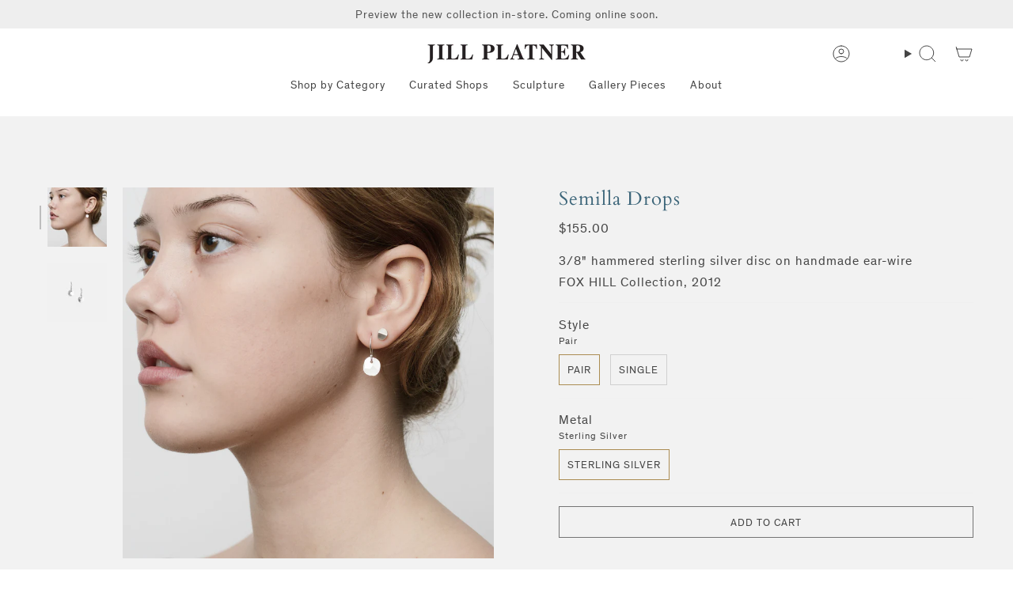

--- FILE ---
content_type: text/html; charset=utf-8
request_url: https://jillplatner.com/collections/drops/products/semilla-drops
body_size: 40407
content:
<!doctype html>
<html class="no-js no-touch supports-no-cookies" lang="en">
<head>
    <meta charset="UTF-8">
  <meta http-equiv="X-UA-Compatible" content="IE=edge">
  <meta name="viewport" content="width=device-width, initial-scale=1.0">
  <meta name="theme-color" content="#ab8c52">
  <link rel="canonical" href="https://jillplatner.com/products/semilla-drops">
  <link rel="preconnect" href="https://cdn.shopify.com" crossorigin>
  <!-- ======================= Broadcast Theme V5.1.3 ========================= --><link rel="preconnect" href="https://fonts.shopifycdn.com" crossorigin><link href="//jillplatner.com/cdn/shop/t/40/assets/theme.css?v=59619464196213203921759421412" as="style" rel="preload">
  <link href="//jillplatner.com/cdn/shop/t/40/assets/custom.css?v=121264794794264163851753973306" as="style" rel="preload">
  <link href="//jillplatner.com/cdn/shop/t/40/assets/vendor.js?v=93779096473886333451752847287" as="script" rel="preload">
  <link href="//jillplatner.com/cdn/shop/t/40/assets/theme.js?v=76068313012163680871752847287" as="script" rel="preload">

    <link rel="icon" type="image/png" href="//jillplatner.com/cdn/shop/files/New_Blue_Logo.png?crop=center&height=32&v=1706198649&width=32">
  

  <!-- Title and description ================================================ -->
  
  <title>
    
    Semilla Drops Earrings
    
    
    
      &ndash; Jill Platner
    
  </title>

  
    <meta name="description" content="Our Semilla Drop earrings are 3/8&quot; hammered sterling silver disc on handmade earwire. Handcrafted by artisans in NYC.">
  

  <meta property="og:site_name" content="Jill Platner">
<meta property="og:url" content="https://jillplatner.com/products/semilla-drops">
<meta property="og:title" content="Semilla Drops Earrings">
<meta property="og:type" content="product">
<meta property="og:description" content="Our Semilla Drop earrings are 3/8&quot; hammered sterling silver disc on handmade earwire. Handcrafted by artisans in NYC."><meta property="og:image" content="http://jillplatner.com/cdn/shop/products/SemillaDrops_ER_OliviaWein2022.jpg?v=1687721962">
  <meta property="og:image:secure_url" content="https://jillplatner.com/cdn/shop/products/SemillaDrops_ER_OliviaWein2022.jpg?v=1687721962">
  <meta property="og:image:width" content="2048">
  <meta property="og:image:height" content="2048"><meta property="og:price:amount" content="155.00">
  <meta property="og:price:currency" content="USD"><meta name="twitter:card" content="summary_large_image">
<meta name="twitter:title" content="Semilla Drops Earrings">
<meta name="twitter:description" content="Our Semilla Drop earrings are 3/8&quot; hammered sterling silver disc on handmade earwire. Handcrafted by artisans in NYC.">

  <!-- CSS ================================================================== -->

  <link href="//jillplatner.com/cdn/shop/t/40/assets/font-settings.css?v=40053847343094232701763674448" rel="stylesheet" type="text/css" media="all" />

  
<style data-shopify>

:root {--scrollbar-width: 0px;





--COLOR-VIDEO-BG: #f2f2f2;
--COLOR-BG-BRIGHTER: #f2f2f2;--COLOR-BG: #ffffff;--COLOR-BG-ALPHA-25: rgba(255, 255, 255, 0.25);
--COLOR-BG-TRANSPARENT: rgba(255, 255, 255, 0);
--COLOR-BG-SECONDARY: #f7f9fa;
--COLOR-BG-SECONDARY-LIGHTEN: #ffffff;
--COLOR-BG-RGB: 255, 255, 255;

--COLOR-TEXT-DARK: #221c1c;
--COLOR-TEXT: #454545;
--COLOR-TEXT-LIGHT: #7d7d7d;


/* === Opacity shades of grey ===*/
--COLOR-A5:  rgba(69, 69, 69, 0.05);
--COLOR-A10: rgba(69, 69, 69, 0.1);
--COLOR-A15: rgba(69, 69, 69, 0.15);
--COLOR-A20: rgba(69, 69, 69, 0.2);
--COLOR-A25: rgba(69, 69, 69, 0.25);
--COLOR-A30: rgba(69, 69, 69, 0.3);
--COLOR-A35: rgba(69, 69, 69, 0.35);
--COLOR-A40: rgba(69, 69, 69, 0.4);
--COLOR-A45: rgba(69, 69, 69, 0.45);
--COLOR-A50: rgba(69, 69, 69, 0.5);
--COLOR-A55: rgba(69, 69, 69, 0.55);
--COLOR-A60: rgba(69, 69, 69, 0.6);
--COLOR-A65: rgba(69, 69, 69, 0.65);
--COLOR-A70: rgba(69, 69, 69, 0.7);
--COLOR-A75: rgba(69, 69, 69, 0.75);
--COLOR-A80: rgba(69, 69, 69, 0.8);
--COLOR-A85: rgba(69, 69, 69, 0.85);
--COLOR-A90: rgba(69, 69, 69, 0.9);
--COLOR-A95: rgba(69, 69, 69, 0.95);

--COLOR-BORDER: rgb(240, 240, 240);
--COLOR-BORDER-LIGHT: #f6f6f6;
--COLOR-BORDER-HAIRLINE: #f7f7f7;
--COLOR-BORDER-DARK: #bdbdbd;/* === Bright color ===*/
--COLOR-PRIMARY: #ab8c52;
--COLOR-PRIMARY-HOVER: #806430;
--COLOR-PRIMARY-FADE: rgba(171, 140, 82, 0.05);
--COLOR-PRIMARY-FADE-HOVER: rgba(171, 140, 82, 0.1);
--COLOR-PRIMARY-LIGHT: #e8d4ae;--COLOR-PRIMARY-OPPOSITE: #ffffff;



/* === link Color ===*/
--COLOR-LINK: #454545;
--COLOR-LINK-HOVER: rgba(69, 69, 69, 0.7);
--COLOR-LINK-FADE: rgba(69, 69, 69, 0.05);
--COLOR-LINK-FADE-HOVER: rgba(69, 69, 69, 0.1);--COLOR-LINK-OPPOSITE: #ffffff;


/* === Product grid sale tags ===*/
--COLOR-SALE-BG: #f9dee5;
--COLOR-SALE-TEXT: #af7b88;--COLOR-SALE-TEXT-SECONDARY: #f9dee5;

/* === Product grid badges ===*/
--COLOR-BADGE-BG: #ffffff;
--COLOR-BADGE-TEXT: #212121;

/* === Product sale color ===*/
--COLOR-SALE: #d20000;

/* === Gray background on Product grid items ===*/--filter-bg: 1.0;/* === Helper colors for form error states ===*/
--COLOR-ERROR: #721C24;
--COLOR-ERROR-BG: #F8D7DA;
--COLOR-ERROR-BORDER: #F5C6CB;



  --RADIUS: 0px;
  --RADIUS-SELECT: 0px;

--COLOR-HEADER-BG: #ffffff;--COLOR-HEADER-BG-TRANSPARENT: rgba(255, 255, 255, 0);
--COLOR-HEADER-LINK: #454545;
--COLOR-HEADER-LINK-HOVER: rgba(69, 69, 69, 0.7);

--COLOR-MENU-BG: #ffffff;
--COLOR-MENU-LINK: #454545;
--COLOR-MENU-LINK-HOVER: rgba(69, 69, 69, 0.7);
--COLOR-SUBMENU-BG: #ffffff;
--COLOR-SUBMENU-LINK: #454545;
--COLOR-SUBMENU-LINK-HOVER: rgba(69, 69, 69, 0.7);
--COLOR-SUBMENU-TEXT-LIGHT: #7d7d7d;
--COLOR-MENU-TRANSPARENT: #ffffff;
--COLOR-MENU-TRANSPARENT-HOVER: rgba(255, 255, 255, 0.7);

--COLOR-FOOTER-BG: #eeeeee;
--COLOR-FOOTER-TEXT: #454545;
--COLOR-FOOTER-TEXT-A35: rgba(69, 69, 69, 0.35);
--COLOR-FOOTER-TEXT-A75: rgba(69, 69, 69, 0.75);
--COLOR-FOOTER-LINK: #454545;
--COLOR-FOOTER-LINK-HOVER: rgba(69, 69, 69, 0.7);
--COLOR-FOOTER-BORDER: #454545;

--TRANSPARENT: rgba(255, 255, 255, 0);

/* === Default overlay opacity ===*/
--overlay-opacity: 0;
--underlay-opacity: 1;
--underlay-bg: rgba(0,0,0,0.4);

/* === Custom Cursor ===*/
--ICON-ZOOM-IN: url( "//jillplatner.com/cdn/shop/t/40/assets/icon-zoom-in.svg?v=182473373117644429561752847287" );
--ICON-ZOOM-OUT: url( "//jillplatner.com/cdn/shop/t/40/assets/icon-zoom-out.svg?v=101497157853986683871752847287" );

/* === Custom Icons ===*/


  
  --ICON-ADD-BAG: url( "//jillplatner.com/cdn/shop/t/40/assets/icon-add-bag.svg?v=23763382405227654651752847289" );
  --ICON-ADD-CART: url( "//jillplatner.com/cdn/shop/t/40/assets/icon-add-cart.svg?v=3962293684743587821752847287" );
  --ICON-ARROW-LEFT: url( "//jillplatner.com/cdn/shop/t/40/assets/icon-arrow-left.svg?v=136066145774695772731752847288" );
  --ICON-ARROW-RIGHT: url( "//jillplatner.com/cdn/shop/t/40/assets/icon-arrow-right.svg?v=150928298113663093401752847289" );
  --ICON-SELECT: url("//jillplatner.com/cdn/shop/t/40/assets/icon-select.svg?v=167170173659852274001752847286");


--PRODUCT-GRID-ASPECT-RATIO: 100%;

/* === Typography ===*/
--FONT-WEIGHT-BODY: 400;
--FONT-WEIGHT-BODY-BOLD: 500;

--FONT-STACK-BODY: Figtree, sans-serif;
--FONT-STYLE-BODY: normal;
--FONT-STYLE-BODY-ITALIC: italic;
--FONT-ADJUST-BODY: 1.0;

--FONT-WEIGHT-HEADING: 400;
--FONT-WEIGHT-HEADING-BOLD: 700;

--FONT-STACK-HEADING: Cardo, serif;
--FONT-STYLE-HEADING: normal;
--FONT-STYLE-HEADING-ITALIC: italic;
--FONT-ADJUST-HEADING: 0.9;

--FONT-STACK-NAV: Figtree, sans-serif;
--FONT-STYLE-NAV: normal;
--FONT-STYLE-NAV-ITALIC: italic;
--FONT-ADJUST-NAV: 1.0;

--FONT-WEIGHT-NAV: 400;
--FONT-WEIGHT-NAV-BOLD: 500;

--FONT-SIZE-BASE: 1.0rem;
--FONT-SIZE-BASE-PERCENT: 1.0;

/* === Parallax ===*/
--PARALLAX-STRENGTH-MIN: 120.0%;
--PARALLAX-STRENGTH-MAX: 130.0%;--COLUMNS: 4;
--COLUMNS-MEDIUM: 3;
--COLUMNS-SMALL: 2;
--COLUMNS-MOBILE: 1;--LAYOUT-OUTER: 50px;
  --LAYOUT-GUTTER: 32px;
  --LAYOUT-OUTER-MEDIUM: 30px;
  --LAYOUT-GUTTER-MEDIUM: 22px;
  --LAYOUT-OUTER-SMALL: 16px;
  --LAYOUT-GUTTER-SMALL: 16px;--base-animation-delay: 0ms;
--line-height-normal: 1.375; /* Equals to line-height: normal; */--SIDEBAR-WIDTH: 288px;
  --SIDEBAR-WIDTH-MEDIUM: 258px;--DRAWER-WIDTH: 380px;--ICON-STROKE-WIDTH: 1px;/* === Button General ===*/
--BTN-FONT-STACK: Figtree, sans-serif;
--BTN-FONT-WEIGHT: 400;
--BTN-FONT-STYLE: normal;
--BTN-FONT-SIZE: 13px;

--BTN-LETTER-SPACING: 0.1em;
--BTN-UPPERCASE: uppercase;
--BTN-TEXT-ARROW-OFFSET: -1px;

/* === Button Primary ===*/
--BTN-PRIMARY-BORDER-COLOR: #757575;
--BTN-PRIMARY-BG-COLOR: #757575;
--BTN-PRIMARY-TEXT-COLOR: #ffffff;


  --BTN-PRIMARY-BG-COLOR-BRIGHTER: #686868;


/* === Button Secondary ===*/
--BTN-SECONDARY-BORDER-COLOR: #ab8c52;
--BTN-SECONDARY-BG-COLOR: #ab8c52;
--BTN-SECONDARY-TEXT-COLOR: #ffffff;


  --BTN-SECONDARY-BG-COLOR-BRIGHTER: #9a7e4a;


/* === Button White ===*/
--TEXT-BTN-BORDER-WHITE: #fff;
--TEXT-BTN-BG-WHITE: #fff;
--TEXT-BTN-WHITE: #000;
--TEXT-BTN-BG-WHITE-BRIGHTER: #f2f2f2;

/* === Button Black ===*/
--TEXT-BTN-BG-BLACK: #000;
--TEXT-BTN-BORDER-BLACK: #000;
--TEXT-BTN-BLACK: #fff;
--TEXT-BTN-BG-BLACK-BRIGHTER: #1a1a1a;

/* === Cart Gradient ===*/


  --FREE-SHIPPING-GRADIENT: linear-gradient(to right, var(--COLOR-PRIMARY-LIGHT) 0%, var(--COLOR-PRIMARY) 100%);


}

::backdrop {
  --underlay-opacity: 1;
  --underlay-bg: rgba(0,0,0,0.4);
}
</style>


  <link href="//jillplatner.com/cdn/shop/t/40/assets/theme.css?v=59619464196213203921759421412" rel="stylesheet" type="text/css" media="all" />
  <link href="//jillplatner.com/cdn/shop/t/40/assets/custom.css?v=121264794794264163851753973306" rel="stylesheet" type="text/css" media="all" />
<link href="//jillplatner.com/cdn/shop/t/40/assets/swatches.css?v=157844926215047500451752847289" as="style" rel="preload">
    <link href="//jillplatner.com/cdn/shop/t/40/assets/swatches.css?v=157844926215047500451752847289" rel="stylesheet" type="text/css" media="all" />
<style data-shopify>.swatches {
    --black: #000000;--white: #fafafa;--blank: url(//jillplatner.com/cdn/shop/files/blank_small.png?v=7749);
  }</style>
<script>
    if (window.navigator.userAgent.indexOf('MSIE ') > 0 || window.navigator.userAgent.indexOf('Trident/') > 0) {
      document.documentElement.className = document.documentElement.className + ' ie';

      var scripts = document.getElementsByTagName('script')[0];
      var polyfill = document.createElement("script");
      polyfill.defer = true;
      polyfill.src = "//jillplatner.com/cdn/shop/t/40/assets/ie11.js?v=144489047535103983231752847288";

      scripts.parentNode.insertBefore(polyfill, scripts);
    } else {
      document.documentElement.className = document.documentElement.className.replace('no-js', 'js');
    }

    document.documentElement.style.setProperty('--scrollbar-width', `${getScrollbarWidth()}px`);

    function getScrollbarWidth() {
      // Creating invisible container
      const outer = document.createElement('div');
      outer.style.visibility = 'hidden';
      outer.style.overflow = 'scroll'; // forcing scrollbar to appear
      outer.style.msOverflowStyle = 'scrollbar'; // needed for WinJS apps
      document.documentElement.appendChild(outer);

      // Creating inner element and placing it in the container
      const inner = document.createElement('div');
      outer.appendChild(inner);

      // Calculating difference between container's full width and the child width
      const scrollbarWidth = outer.offsetWidth - inner.offsetWidth;

      // Removing temporary elements from the DOM
      outer.parentNode.removeChild(outer);

      return scrollbarWidth;
    }

    let root = '/';
    if (root[root.length - 1] !== '/') {
      root = root + '/';
    }

    window.theme = {
      routes: {
        root: root,
        cart_url: '/cart',
        cart_add_url: '/cart/add',
        cart_change_url: '/cart/change',
        product_recommendations_url: '/recommendations/products',
        predictive_search_url: '/search/suggest',
        addresses_url: '/account/addresses'
      },
      assets: {
        photoswipe: '//jillplatner.com/cdn/shop/t/40/assets/photoswipe.js?v=162613001030112971491752847289',
        smoothscroll: '//jillplatner.com/cdn/shop/t/40/assets/smoothscroll.js?v=37906625415260927261752847289',
      },
      strings: {
        addToCart: "Add to cart",
        cartAcceptanceError: "You must accept our terms and conditions.",
        soldOut: "Sold Out",
        from: "From",
        preOrder: "Pre-order",
        sale: "Sale",
        subscription: "Subscription",
        unavailable: "Unavailable",
        unitPrice: "Unit price",
        unitPriceSeparator: "per",
        shippingCalcSubmitButton: "Calculate shipping",
        shippingCalcSubmitButtonDisabled: "Calculating...",
        selectValue: "Select value",
        selectColor: "Select color",
        oneColor: "color",
        otherColor: "colors",
        upsellAddToCart: "Add",
        free: "Free",
        swatchesColor: "Color, Colour"
      },
      settings: {
        customerLoggedIn: null ? true : false,
        cartDrawerEnabled: true,
        enableQuickAdd: false,
        enableAnimations: true,
        variantOnSale: true,
      },
      moneyFormat: false ? "${{amount}} USD" : "${{amount}}",
      moneyWithoutCurrencyFormat: "${{amount}}",
      moneyWithCurrencyFormat: "${{amount}} USD",
      subtotal: 0,
      info: {
        name: 'broadcast'
      },
      version: '5.1.3'
    };

    if (window.performance) {
      window.performance.mark('init');
    } else {
      window.fastNetworkAndCPU = false;
    }
  </script>

  
    <script src="//jillplatner.com/cdn/shopifycloud/storefront/assets/themes_support/shopify_common-5f594365.js" defer="defer"></script>
  

  <!-- Theme Javascript ============================================================== -->
  <script src="//jillplatner.com/cdn/shop/t/40/assets/vendor.js?v=93779096473886333451752847287" defer="defer"></script>
  <script src="//jillplatner.com/cdn/shop/t/40/assets/theme.js?v=76068313012163680871752847287" defer="defer"></script><!-- Shopify app scripts =========================================================== -->

  <script>window.performance && window.performance.mark && window.performance.mark('shopify.content_for_header.start');</script><meta name="facebook-domain-verification" content="25d5ee1q6qezdhp7cgns4n4qpagt26">
<meta name="google-site-verification" content="Cz1qjGDfJk4WKXjxs-sfGlbUSn7D6XtLGnw2wBT-pFY">
<meta id="shopify-digital-wallet" name="shopify-digital-wallet" content="/14164790/digital_wallets/dialog">
<meta name="shopify-checkout-api-token" content="cf0d12c76602b8c9eb595817b5e65441">
<link rel="alternate" type="application/json+oembed" href="https://jillplatner.com/products/semilla-drops.oembed">
<script async="async" src="/checkouts/internal/preloads.js?locale=en-US"></script>
<link rel="preconnect" href="https://shop.app" crossorigin="anonymous">
<script async="async" src="https://shop.app/checkouts/internal/preloads.js?locale=en-US&shop_id=14164790" crossorigin="anonymous"></script>
<script id="apple-pay-shop-capabilities" type="application/json">{"shopId":14164790,"countryCode":"US","currencyCode":"USD","merchantCapabilities":["supports3DS"],"merchantId":"gid:\/\/shopify\/Shop\/14164790","merchantName":"Jill Platner","requiredBillingContactFields":["postalAddress","email","phone"],"requiredShippingContactFields":["postalAddress","email","phone"],"shippingType":"shipping","supportedNetworks":["visa","masterCard","amex","discover","elo","jcb"],"total":{"type":"pending","label":"Jill Platner","amount":"1.00"},"shopifyPaymentsEnabled":true,"supportsSubscriptions":true}</script>
<script id="shopify-features" type="application/json">{"accessToken":"cf0d12c76602b8c9eb595817b5e65441","betas":["rich-media-storefront-analytics"],"domain":"jillplatner.com","predictiveSearch":true,"shopId":14164790,"locale":"en"}</script>
<script>var Shopify = Shopify || {};
Shopify.shop = "jillplatner.myshopify.com";
Shopify.locale = "en";
Shopify.currency = {"active":"USD","rate":"1.0"};
Shopify.country = "US";
Shopify.theme = {"name":"jill-platner\/main","id":151274455266,"schema_name":"Broadcast","schema_version":"5.1.3","theme_store_id":null,"role":"main"};
Shopify.theme.handle = "null";
Shopify.theme.style = {"id":null,"handle":null};
Shopify.cdnHost = "jillplatner.com/cdn";
Shopify.routes = Shopify.routes || {};
Shopify.routes.root = "/";</script>
<script type="module">!function(o){(o.Shopify=o.Shopify||{}).modules=!0}(window);</script>
<script>!function(o){function n(){var o=[];function n(){o.push(Array.prototype.slice.apply(arguments))}return n.q=o,n}var t=o.Shopify=o.Shopify||{};t.loadFeatures=n(),t.autoloadFeatures=n()}(window);</script>
<script>
  window.ShopifyPay = window.ShopifyPay || {};
  window.ShopifyPay.apiHost = "shop.app\/pay";
  window.ShopifyPay.redirectState = null;
</script>
<script id="shop-js-analytics" type="application/json">{"pageType":"product"}</script>
<script defer="defer" async type="module" src="//jillplatner.com/cdn/shopifycloud/shop-js/modules/v2/client.init-shop-cart-sync_BApSsMSl.en.esm.js"></script>
<script defer="defer" async type="module" src="//jillplatner.com/cdn/shopifycloud/shop-js/modules/v2/chunk.common_CBoos6YZ.esm.js"></script>
<script type="module">
  await import("//jillplatner.com/cdn/shopifycloud/shop-js/modules/v2/client.init-shop-cart-sync_BApSsMSl.en.esm.js");
await import("//jillplatner.com/cdn/shopifycloud/shop-js/modules/v2/chunk.common_CBoos6YZ.esm.js");

  window.Shopify.SignInWithShop?.initShopCartSync?.({"fedCMEnabled":true,"windoidEnabled":true});

</script>
<script defer="defer" async type="module" src="//jillplatner.com/cdn/shopifycloud/shop-js/modules/v2/client.payment-terms_BHOWV7U_.en.esm.js"></script>
<script defer="defer" async type="module" src="//jillplatner.com/cdn/shopifycloud/shop-js/modules/v2/chunk.common_CBoos6YZ.esm.js"></script>
<script defer="defer" async type="module" src="//jillplatner.com/cdn/shopifycloud/shop-js/modules/v2/chunk.modal_Bu1hFZFC.esm.js"></script>
<script type="module">
  await import("//jillplatner.com/cdn/shopifycloud/shop-js/modules/v2/client.payment-terms_BHOWV7U_.en.esm.js");
await import("//jillplatner.com/cdn/shopifycloud/shop-js/modules/v2/chunk.common_CBoos6YZ.esm.js");
await import("//jillplatner.com/cdn/shopifycloud/shop-js/modules/v2/chunk.modal_Bu1hFZFC.esm.js");

  
</script>
<script>
  window.Shopify = window.Shopify || {};
  if (!window.Shopify.featureAssets) window.Shopify.featureAssets = {};
  window.Shopify.featureAssets['shop-js'] = {"shop-cart-sync":["modules/v2/client.shop-cart-sync_DJczDl9f.en.esm.js","modules/v2/chunk.common_CBoos6YZ.esm.js"],"init-fed-cm":["modules/v2/client.init-fed-cm_BzwGC0Wi.en.esm.js","modules/v2/chunk.common_CBoos6YZ.esm.js"],"init-windoid":["modules/v2/client.init-windoid_BS26ThXS.en.esm.js","modules/v2/chunk.common_CBoos6YZ.esm.js"],"shop-cash-offers":["modules/v2/client.shop-cash-offers_DthCPNIO.en.esm.js","modules/v2/chunk.common_CBoos6YZ.esm.js","modules/v2/chunk.modal_Bu1hFZFC.esm.js"],"shop-button":["modules/v2/client.shop-button_D_JX508o.en.esm.js","modules/v2/chunk.common_CBoos6YZ.esm.js"],"init-shop-email-lookup-coordinator":["modules/v2/client.init-shop-email-lookup-coordinator_DFwWcvrS.en.esm.js","modules/v2/chunk.common_CBoos6YZ.esm.js"],"shop-toast-manager":["modules/v2/client.shop-toast-manager_tEhgP2F9.en.esm.js","modules/v2/chunk.common_CBoos6YZ.esm.js"],"shop-login-button":["modules/v2/client.shop-login-button_DwLgFT0K.en.esm.js","modules/v2/chunk.common_CBoos6YZ.esm.js","modules/v2/chunk.modal_Bu1hFZFC.esm.js"],"avatar":["modules/v2/client.avatar_BTnouDA3.en.esm.js"],"init-shop-cart-sync":["modules/v2/client.init-shop-cart-sync_BApSsMSl.en.esm.js","modules/v2/chunk.common_CBoos6YZ.esm.js"],"pay-button":["modules/v2/client.pay-button_BuNmcIr_.en.esm.js","modules/v2/chunk.common_CBoos6YZ.esm.js"],"init-shop-for-new-customer-accounts":["modules/v2/client.init-shop-for-new-customer-accounts_DrjXSI53.en.esm.js","modules/v2/client.shop-login-button_DwLgFT0K.en.esm.js","modules/v2/chunk.common_CBoos6YZ.esm.js","modules/v2/chunk.modal_Bu1hFZFC.esm.js"],"init-customer-accounts-sign-up":["modules/v2/client.init-customer-accounts-sign-up_TlVCiykN.en.esm.js","modules/v2/client.shop-login-button_DwLgFT0K.en.esm.js","modules/v2/chunk.common_CBoos6YZ.esm.js","modules/v2/chunk.modal_Bu1hFZFC.esm.js"],"shop-follow-button":["modules/v2/client.shop-follow-button_C5D3XtBb.en.esm.js","modules/v2/chunk.common_CBoos6YZ.esm.js","modules/v2/chunk.modal_Bu1hFZFC.esm.js"],"checkout-modal":["modules/v2/client.checkout-modal_8TC_1FUY.en.esm.js","modules/v2/chunk.common_CBoos6YZ.esm.js","modules/v2/chunk.modal_Bu1hFZFC.esm.js"],"init-customer-accounts":["modules/v2/client.init-customer-accounts_C0Oh2ljF.en.esm.js","modules/v2/client.shop-login-button_DwLgFT0K.en.esm.js","modules/v2/chunk.common_CBoos6YZ.esm.js","modules/v2/chunk.modal_Bu1hFZFC.esm.js"],"lead-capture":["modules/v2/client.lead-capture_Cq0gfm7I.en.esm.js","modules/v2/chunk.common_CBoos6YZ.esm.js","modules/v2/chunk.modal_Bu1hFZFC.esm.js"],"shop-login":["modules/v2/client.shop-login_BmtnoEUo.en.esm.js","modules/v2/chunk.common_CBoos6YZ.esm.js","modules/v2/chunk.modal_Bu1hFZFC.esm.js"],"payment-terms":["modules/v2/client.payment-terms_BHOWV7U_.en.esm.js","modules/v2/chunk.common_CBoos6YZ.esm.js","modules/v2/chunk.modal_Bu1hFZFC.esm.js"]};
</script>
<script>(function() {
  var isLoaded = false;
  function asyncLoad() {
    if (isLoaded) return;
    isLoaded = true;
    var urls = ["https:\/\/chimpstatic.com\/mcjs-connected\/js\/users\/a091f4fe7916d5350672dcd3d\/ce4e8649ef825a1be859c8137.js?shop=jillplatner.myshopify.com"];
    for (var i = 0; i < urls.length; i++) {
      var s = document.createElement('script');
      s.type = 'text/javascript';
      s.async = true;
      s.src = urls[i];
      var x = document.getElementsByTagName('script')[0];
      x.parentNode.insertBefore(s, x);
    }
  };
  if(window.attachEvent) {
    window.attachEvent('onload', asyncLoad);
  } else {
    window.addEventListener('load', asyncLoad, false);
  }
})();</script>
<script id="__st">var __st={"a":14164790,"offset":-18000,"reqid":"e3a3d316-598b-4c9b-a7e9-5b2389007018-1768870432","pageurl":"jillplatner.com\/collections\/drops\/products\/semilla-drops","u":"35a579b2c7fe","p":"product","rtyp":"product","rid":10470662668};</script>
<script>window.ShopifyPaypalV4VisibilityTracking = true;</script>
<script id="captcha-bootstrap">!function(){'use strict';const t='contact',e='account',n='new_comment',o=[[t,t],['blogs',n],['comments',n],[t,'customer']],c=[[e,'customer_login'],[e,'guest_login'],[e,'recover_customer_password'],[e,'create_customer']],r=t=>t.map((([t,e])=>`form[action*='/${t}']:not([data-nocaptcha='true']) input[name='form_type'][value='${e}']`)).join(','),a=t=>()=>t?[...document.querySelectorAll(t)].map((t=>t.form)):[];function s(){const t=[...o],e=r(t);return a(e)}const i='password',u='form_key',d=['recaptcha-v3-token','g-recaptcha-response','h-captcha-response',i],f=()=>{try{return window.sessionStorage}catch{return}},m='__shopify_v',_=t=>t.elements[u];function p(t,e,n=!1){try{const o=window.sessionStorage,c=JSON.parse(o.getItem(e)),{data:r}=function(t){const{data:e,action:n}=t;return t[m]||n?{data:e,action:n}:{data:t,action:n}}(c);for(const[e,n]of Object.entries(r))t.elements[e]&&(t.elements[e].value=n);n&&o.removeItem(e)}catch(o){console.error('form repopulation failed',{error:o})}}const l='form_type',E='cptcha';function T(t){t.dataset[E]=!0}const w=window,h=w.document,L='Shopify',v='ce_forms',y='captcha';let A=!1;((t,e)=>{const n=(g='f06e6c50-85a8-45c8-87d0-21a2b65856fe',I='https://cdn.shopify.com/shopifycloud/storefront-forms-hcaptcha/ce_storefront_forms_captcha_hcaptcha.v1.5.2.iife.js',D={infoText:'Protected by hCaptcha',privacyText:'Privacy',termsText:'Terms'},(t,e,n)=>{const o=w[L][v],c=o.bindForm;if(c)return c(t,g,e,D).then(n);var r;o.q.push([[t,g,e,D],n]),r=I,A||(h.body.append(Object.assign(h.createElement('script'),{id:'captcha-provider',async:!0,src:r})),A=!0)});var g,I,D;w[L]=w[L]||{},w[L][v]=w[L][v]||{},w[L][v].q=[],w[L][y]=w[L][y]||{},w[L][y].protect=function(t,e){n(t,void 0,e),T(t)},Object.freeze(w[L][y]),function(t,e,n,w,h,L){const[v,y,A,g]=function(t,e,n){const i=e?o:[],u=t?c:[],d=[...i,...u],f=r(d),m=r(i),_=r(d.filter((([t,e])=>n.includes(e))));return[a(f),a(m),a(_),s()]}(w,h,L),I=t=>{const e=t.target;return e instanceof HTMLFormElement?e:e&&e.form},D=t=>v().includes(t);t.addEventListener('submit',(t=>{const e=I(t);if(!e)return;const n=D(e)&&!e.dataset.hcaptchaBound&&!e.dataset.recaptchaBound,o=_(e),c=g().includes(e)&&(!o||!o.value);(n||c)&&t.preventDefault(),c&&!n&&(function(t){try{if(!f())return;!function(t){const e=f();if(!e)return;const n=_(t);if(!n)return;const o=n.value;o&&e.removeItem(o)}(t);const e=Array.from(Array(32),(()=>Math.random().toString(36)[2])).join('');!function(t,e){_(t)||t.append(Object.assign(document.createElement('input'),{type:'hidden',name:u})),t.elements[u].value=e}(t,e),function(t,e){const n=f();if(!n)return;const o=[...t.querySelectorAll(`input[type='${i}']`)].map((({name:t})=>t)),c=[...d,...o],r={};for(const[a,s]of new FormData(t).entries())c.includes(a)||(r[a]=s);n.setItem(e,JSON.stringify({[m]:1,action:t.action,data:r}))}(t,e)}catch(e){console.error('failed to persist form',e)}}(e),e.submit())}));const S=(t,e)=>{t&&!t.dataset[E]&&(n(t,e.some((e=>e===t))),T(t))};for(const o of['focusin','change'])t.addEventListener(o,(t=>{const e=I(t);D(e)&&S(e,y())}));const B=e.get('form_key'),M=e.get(l),P=B&&M;t.addEventListener('DOMContentLoaded',(()=>{const t=y();if(P)for(const e of t)e.elements[l].value===M&&p(e,B);[...new Set([...A(),...v().filter((t=>'true'===t.dataset.shopifyCaptcha))])].forEach((e=>S(e,t)))}))}(h,new URLSearchParams(w.location.search),n,t,e,['guest_login'])})(!0,!0)}();</script>
<script integrity="sha256-4kQ18oKyAcykRKYeNunJcIwy7WH5gtpwJnB7kiuLZ1E=" data-source-attribution="shopify.loadfeatures" defer="defer" src="//jillplatner.com/cdn/shopifycloud/storefront/assets/storefront/load_feature-a0a9edcb.js" crossorigin="anonymous"></script>
<script crossorigin="anonymous" defer="defer" src="//jillplatner.com/cdn/shopifycloud/storefront/assets/shopify_pay/storefront-65b4c6d7.js?v=20250812"></script>
<script data-source-attribution="shopify.dynamic_checkout.dynamic.init">var Shopify=Shopify||{};Shopify.PaymentButton=Shopify.PaymentButton||{isStorefrontPortableWallets:!0,init:function(){window.Shopify.PaymentButton.init=function(){};var t=document.createElement("script");t.src="https://jillplatner.com/cdn/shopifycloud/portable-wallets/latest/portable-wallets.en.js",t.type="module",document.head.appendChild(t)}};
</script>
<script data-source-attribution="shopify.dynamic_checkout.buyer_consent">
  function portableWalletsHideBuyerConsent(e){var t=document.getElementById("shopify-buyer-consent"),n=document.getElementById("shopify-subscription-policy-button");t&&n&&(t.classList.add("hidden"),t.setAttribute("aria-hidden","true"),n.removeEventListener("click",e))}function portableWalletsShowBuyerConsent(e){var t=document.getElementById("shopify-buyer-consent"),n=document.getElementById("shopify-subscription-policy-button");t&&n&&(t.classList.remove("hidden"),t.removeAttribute("aria-hidden"),n.addEventListener("click",e))}window.Shopify?.PaymentButton&&(window.Shopify.PaymentButton.hideBuyerConsent=portableWalletsHideBuyerConsent,window.Shopify.PaymentButton.showBuyerConsent=portableWalletsShowBuyerConsent);
</script>
<script data-source-attribution="shopify.dynamic_checkout.cart.bootstrap">document.addEventListener("DOMContentLoaded",(function(){function t(){return document.querySelector("shopify-accelerated-checkout-cart, shopify-accelerated-checkout")}if(t())Shopify.PaymentButton.init();else{new MutationObserver((function(e,n){t()&&(Shopify.PaymentButton.init(),n.disconnect())})).observe(document.body,{childList:!0,subtree:!0})}}));
</script>
<link id="shopify-accelerated-checkout-styles" rel="stylesheet" media="screen" href="https://jillplatner.com/cdn/shopifycloud/portable-wallets/latest/accelerated-checkout-backwards-compat.css" crossorigin="anonymous">
<style id="shopify-accelerated-checkout-cart">
        #shopify-buyer-consent {
  margin-top: 1em;
  display: inline-block;
  width: 100%;
}

#shopify-buyer-consent.hidden {
  display: none;
}

#shopify-subscription-policy-button {
  background: none;
  border: none;
  padding: 0;
  text-decoration: underline;
  font-size: inherit;
  cursor: pointer;
}

#shopify-subscription-policy-button::before {
  box-shadow: none;
}

      </style>
<script id="sections-script" data-sections="footer" defer="defer" src="//jillplatner.com/cdn/shop/t/40/compiled_assets/scripts.js?v=7749"></script>
<script>window.performance && window.performance.mark && window.performance.mark('shopify.content_for_header.end');</script>

<!-- BEGIN app block: shopify://apps/blockify-fraud-filter/blocks/app_embed/2e3e0ba5-0e70-447a-9ec5-3bf76b5ef12e --> 
 
 
    <script>
        window.blockifyShopIdentifier = "jillplatner.myshopify.com";
        window.ipBlockerMetafields = "{\"showOverlayByPass\":false,\"disableSpyExtensions\":false,\"blockUnknownBots\":false,\"activeApp\":true,\"blockByMetafield\":true,\"visitorAnalytic\":true,\"showWatermark\":true,\"token\":\"eyJhbGciOiJIUzI1NiIsInR5cCI6IkpXVCJ9.eyJpZGVudGlmaWVySWQiOiJqaWxscGxhdG5lci5teXNob3BpZnkuY29tIiwiaWF0IjoxNzI1NDc5MjY3fQ.F7kViwiVNs9F5FefDtu_Hv8alB-I24R9sSuvIJHRKEc\"}";
        window.blockifyRules = "{\"whitelist\":[],\"blacklist\":[{\"id\":175408,\"type\":\"1\",\"country\":\"FI\",\"criteria\":\"3\",\"priority\":\"1\"},{\"id\":175409,\"type\":\"1\",\"country\":\"RU\",\"criteria\":\"3\",\"priority\":\"1\"},{\"id\":175410,\"type\":\"1\",\"country\":\"CN\",\"criteria\":\"3\",\"priority\":\"1\"}]}";
        window.ipblockerBlockTemplate = "{\"customCss\":\"#blockify---container{--bg-blockify: #fff;position:relative}#blockify---container::after{content:'';position:absolute;inset:0;background-repeat:no-repeat !important;background-size:cover !important;background:var(--bg-blockify);z-index:0}#blockify---container #blockify---container__inner{display:flex;flex-direction:column;align-items:center;position:relative;z-index:1}#blockify---container #blockify---container__inner #blockify-block-content{display:flex;flex-direction:column;align-items:center;text-align:center}#blockify---container #blockify---container__inner #blockify-block-content #blockify-block-superTitle{display:none !important}#blockify---container #blockify---container__inner #blockify-block-content #blockify-block-title{font-size:313%;font-weight:bold;margin-top:1em}@media only screen and (min-width: 768px) and (max-width: 1199px){#blockify---container #blockify---container__inner #blockify-block-content #blockify-block-title{font-size:188%}}@media only screen and (max-width: 767px){#blockify---container #blockify---container__inner #blockify-block-content #blockify-block-title{font-size:107%}}#blockify---container #blockify---container__inner #blockify-block-content #blockify-block-description{font-size:125%;margin:1.5em;line-height:1.5}@media only screen and (min-width: 768px) and (max-width: 1199px){#blockify---container #blockify---container__inner #blockify-block-content #blockify-block-description{font-size:88%}}@media only screen and (max-width: 767px){#blockify---container #blockify---container__inner #blockify-block-content #blockify-block-description{font-size:107%}}#blockify---container #blockify---container__inner #blockify-block-content #blockify-block-description #blockify-block-text-blink{display:none !important}#blockify---container #blockify---container__inner #blockify-logo-block-image{position:relative;width:400px;height:auto;max-height:300px}@media only screen and (max-width: 767px){#blockify---container #blockify---container__inner #blockify-logo-block-image{width:200px}}#blockify---container #blockify---container__inner #blockify-logo-block-image::before{content:'';display:block;padding-bottom:56.2%}#blockify---container #blockify---container__inner #blockify-logo-block-image img{position:absolute;top:0;left:0;width:100%;height:100%;object-fit:contain}\\n\",\"logoImage\":{\"active\":true,\"value\":\"https:\/\/storage.synctrack.io\/megamind-fraud\/assets\/default-thumbnail.png\",\"altText\":\"Red octagonal stop sign with a black hand symbol in the center, indicating a warning or prohibition\"},\"superTitle\":{\"active\":false,\"text\":\"403\",\"color\":\"#899df1\"},\"title\":{\"active\":true,\"text\":\"Access Denied\",\"color\":\"#000\"},\"description\":{\"active\":true,\"text\":\"The site owner may have set restrictions that prevent you from accessing the site. Please contact the site owner for access.\",\"color\":\"#000\"},\"background\":{\"active\":true,\"value\":\"#fff\",\"type\":\"1\",\"colorFrom\":null,\"colorTo\":null}}";

        
            window.blockifyProductCollections = [450705260770,388865548,431241789666,454657540322,419075162338,74604478523,392848332,384338572];
        
    </script>
<link href="https://cdn.shopify.com/extensions/019bc61e-5a2c-71e1-9b16-ae80802f2aca/blockify-shopify-287/assets/blockify-embed.min.js" as="script" type="text/javascript" rel="preload"><link href="https://cdn.shopify.com/extensions/019bc61e-5a2c-71e1-9b16-ae80802f2aca/blockify-shopify-287/assets/prevent-bypass-script.min.js" as="script" type="text/javascript" rel="preload">
<script type="text/javascript">
    window.blockifyBaseUrl = 'https://fraud.blockifyapp.com/s/api';
    window.blockifyPublicUrl = 'https://fraud.blockifyapp.com/s/api/public';
    window.bucketUrl = 'https://storage.synctrack.io/megamind-fraud';
    window.storefrontApiUrl  = 'https://fraud.blockifyapp.com/p/api';
</script>
<script type="text/javascript">
  window.blockifyChecking = true;
</script>
<script id="blockifyScriptByPass" type="text/javascript" src=https://cdn.shopify.com/extensions/019bc61e-5a2c-71e1-9b16-ae80802f2aca/blockify-shopify-287/assets/prevent-bypass-script.min.js async></script>
<script id="blockifyScriptTag" type="text/javascript" src=https://cdn.shopify.com/extensions/019bc61e-5a2c-71e1-9b16-ae80802f2aca/blockify-shopify-287/assets/blockify-embed.min.js async></script>


<!-- END app block --><script src="https://cdn.shopify.com/extensions/019b97b0-6350-7631-8123-95494b086580/socialwidget-instafeed-78/assets/social-widget.min.js" type="text/javascript" defer="defer"></script>
<link href="https://monorail-edge.shopifysvc.com" rel="dns-prefetch">
<script>(function(){if ("sendBeacon" in navigator && "performance" in window) {try {var session_token_from_headers = performance.getEntriesByType('navigation')[0].serverTiming.find(x => x.name == '_s').description;} catch {var session_token_from_headers = undefined;}var session_cookie_matches = document.cookie.match(/_shopify_s=([^;]*)/);var session_token_from_cookie = session_cookie_matches && session_cookie_matches.length === 2 ? session_cookie_matches[1] : "";var session_token = session_token_from_headers || session_token_from_cookie || "";function handle_abandonment_event(e) {var entries = performance.getEntries().filter(function(entry) {return /monorail-edge.shopifysvc.com/.test(entry.name);});if (!window.abandonment_tracked && entries.length === 0) {window.abandonment_tracked = true;var currentMs = Date.now();var navigation_start = performance.timing.navigationStart;var payload = {shop_id: 14164790,url: window.location.href,navigation_start,duration: currentMs - navigation_start,session_token,page_type: "product"};window.navigator.sendBeacon("https://monorail-edge.shopifysvc.com/v1/produce", JSON.stringify({schema_id: "online_store_buyer_site_abandonment/1.1",payload: payload,metadata: {event_created_at_ms: currentMs,event_sent_at_ms: currentMs}}));}}window.addEventListener('pagehide', handle_abandonment_event);}}());</script>
<script id="web-pixels-manager-setup">(function e(e,d,r,n,o){if(void 0===o&&(o={}),!Boolean(null===(a=null===(i=window.Shopify)||void 0===i?void 0:i.analytics)||void 0===a?void 0:a.replayQueue)){var i,a;window.Shopify=window.Shopify||{};var t=window.Shopify;t.analytics=t.analytics||{};var s=t.analytics;s.replayQueue=[],s.publish=function(e,d,r){return s.replayQueue.push([e,d,r]),!0};try{self.performance.mark("wpm:start")}catch(e){}var l=function(){var e={modern:/Edge?\/(1{2}[4-9]|1[2-9]\d|[2-9]\d{2}|\d{4,})\.\d+(\.\d+|)|Firefox\/(1{2}[4-9]|1[2-9]\d|[2-9]\d{2}|\d{4,})\.\d+(\.\d+|)|Chrom(ium|e)\/(9{2}|\d{3,})\.\d+(\.\d+|)|(Maci|X1{2}).+ Version\/(15\.\d+|(1[6-9]|[2-9]\d|\d{3,})\.\d+)([,.]\d+|)( \(\w+\)|)( Mobile\/\w+|) Safari\/|Chrome.+OPR\/(9{2}|\d{3,})\.\d+\.\d+|(CPU[ +]OS|iPhone[ +]OS|CPU[ +]iPhone|CPU IPhone OS|CPU iPad OS)[ +]+(15[._]\d+|(1[6-9]|[2-9]\d|\d{3,})[._]\d+)([._]\d+|)|Android:?[ /-](13[3-9]|1[4-9]\d|[2-9]\d{2}|\d{4,})(\.\d+|)(\.\d+|)|Android.+Firefox\/(13[5-9]|1[4-9]\d|[2-9]\d{2}|\d{4,})\.\d+(\.\d+|)|Android.+Chrom(ium|e)\/(13[3-9]|1[4-9]\d|[2-9]\d{2}|\d{4,})\.\d+(\.\d+|)|SamsungBrowser\/([2-9]\d|\d{3,})\.\d+/,legacy:/Edge?\/(1[6-9]|[2-9]\d|\d{3,})\.\d+(\.\d+|)|Firefox\/(5[4-9]|[6-9]\d|\d{3,})\.\d+(\.\d+|)|Chrom(ium|e)\/(5[1-9]|[6-9]\d|\d{3,})\.\d+(\.\d+|)([\d.]+$|.*Safari\/(?![\d.]+ Edge\/[\d.]+$))|(Maci|X1{2}).+ Version\/(10\.\d+|(1[1-9]|[2-9]\d|\d{3,})\.\d+)([,.]\d+|)( \(\w+\)|)( Mobile\/\w+|) Safari\/|Chrome.+OPR\/(3[89]|[4-9]\d|\d{3,})\.\d+\.\d+|(CPU[ +]OS|iPhone[ +]OS|CPU[ +]iPhone|CPU IPhone OS|CPU iPad OS)[ +]+(10[._]\d+|(1[1-9]|[2-9]\d|\d{3,})[._]\d+)([._]\d+|)|Android:?[ /-](13[3-9]|1[4-9]\d|[2-9]\d{2}|\d{4,})(\.\d+|)(\.\d+|)|Mobile Safari.+OPR\/([89]\d|\d{3,})\.\d+\.\d+|Android.+Firefox\/(13[5-9]|1[4-9]\d|[2-9]\d{2}|\d{4,})\.\d+(\.\d+|)|Android.+Chrom(ium|e)\/(13[3-9]|1[4-9]\d|[2-9]\d{2}|\d{4,})\.\d+(\.\d+|)|Android.+(UC? ?Browser|UCWEB|U3)[ /]?(15\.([5-9]|\d{2,})|(1[6-9]|[2-9]\d|\d{3,})\.\d+)\.\d+|SamsungBrowser\/(5\.\d+|([6-9]|\d{2,})\.\d+)|Android.+MQ{2}Browser\/(14(\.(9|\d{2,})|)|(1[5-9]|[2-9]\d|\d{3,})(\.\d+|))(\.\d+|)|K[Aa][Ii]OS\/(3\.\d+|([4-9]|\d{2,})\.\d+)(\.\d+|)/},d=e.modern,r=e.legacy,n=navigator.userAgent;return n.match(d)?"modern":n.match(r)?"legacy":"unknown"}(),u="modern"===l?"modern":"legacy",c=(null!=n?n:{modern:"",legacy:""})[u],f=function(e){return[e.baseUrl,"/wpm","/b",e.hashVersion,"modern"===e.buildTarget?"m":"l",".js"].join("")}({baseUrl:d,hashVersion:r,buildTarget:u}),m=function(e){var d=e.version,r=e.bundleTarget,n=e.surface,o=e.pageUrl,i=e.monorailEndpoint;return{emit:function(e){var a=e.status,t=e.errorMsg,s=(new Date).getTime(),l=JSON.stringify({metadata:{event_sent_at_ms:s},events:[{schema_id:"web_pixels_manager_load/3.1",payload:{version:d,bundle_target:r,page_url:o,status:a,surface:n,error_msg:t},metadata:{event_created_at_ms:s}}]});if(!i)return console&&console.warn&&console.warn("[Web Pixels Manager] No Monorail endpoint provided, skipping logging."),!1;try{return self.navigator.sendBeacon.bind(self.navigator)(i,l)}catch(e){}var u=new XMLHttpRequest;try{return u.open("POST",i,!0),u.setRequestHeader("Content-Type","text/plain"),u.send(l),!0}catch(e){return console&&console.warn&&console.warn("[Web Pixels Manager] Got an unhandled error while logging to Monorail."),!1}}}}({version:r,bundleTarget:l,surface:e.surface,pageUrl:self.location.href,monorailEndpoint:e.monorailEndpoint});try{o.browserTarget=l,function(e){var d=e.src,r=e.async,n=void 0===r||r,o=e.onload,i=e.onerror,a=e.sri,t=e.scriptDataAttributes,s=void 0===t?{}:t,l=document.createElement("script"),u=document.querySelector("head"),c=document.querySelector("body");if(l.async=n,l.src=d,a&&(l.integrity=a,l.crossOrigin="anonymous"),s)for(var f in s)if(Object.prototype.hasOwnProperty.call(s,f))try{l.dataset[f]=s[f]}catch(e){}if(o&&l.addEventListener("load",o),i&&l.addEventListener("error",i),u)u.appendChild(l);else{if(!c)throw new Error("Did not find a head or body element to append the script");c.appendChild(l)}}({src:f,async:!0,onload:function(){if(!function(){var e,d;return Boolean(null===(d=null===(e=window.Shopify)||void 0===e?void 0:e.analytics)||void 0===d?void 0:d.initialized)}()){var d=window.webPixelsManager.init(e)||void 0;if(d){var r=window.Shopify.analytics;r.replayQueue.forEach((function(e){var r=e[0],n=e[1],o=e[2];d.publishCustomEvent(r,n,o)})),r.replayQueue=[],r.publish=d.publishCustomEvent,r.visitor=d.visitor,r.initialized=!0}}},onerror:function(){return m.emit({status:"failed",errorMsg:"".concat(f," has failed to load")})},sri:function(e){var d=/^sha384-[A-Za-z0-9+/=]+$/;return"string"==typeof e&&d.test(e)}(c)?c:"",scriptDataAttributes:o}),m.emit({status:"loading"})}catch(e){m.emit({status:"failed",errorMsg:(null==e?void 0:e.message)||"Unknown error"})}}})({shopId: 14164790,storefrontBaseUrl: "https://jillplatner.com",extensionsBaseUrl: "https://extensions.shopifycdn.com/cdn/shopifycloud/web-pixels-manager",monorailEndpoint: "https://monorail-edge.shopifysvc.com/unstable/produce_batch",surface: "storefront-renderer",enabledBetaFlags: ["2dca8a86"],webPixelsConfigList: [{"id":"499089634","configuration":"{\"swymApiEndpoint\":\"https:\/\/swymstore-v3free-01.swymrelay.com\",\"swymTier\":\"v3free-01\"}","eventPayloadVersion":"v1","runtimeContext":"STRICT","scriptVersion":"5b6f6917e306bc7f24523662663331c0","type":"APP","apiClientId":1350849,"privacyPurposes":["ANALYTICS","MARKETING","PREFERENCES"],"dataSharingAdjustments":{"protectedCustomerApprovalScopes":["read_customer_email","read_customer_name","read_customer_personal_data","read_customer_phone"]}},{"id":"479559906","configuration":"{\"config\":\"{\\\"pixel_id\\\":\\\"G-NG6R1MS4WH\\\",\\\"target_country\\\":\\\"US\\\",\\\"gtag_events\\\":[{\\\"type\\\":\\\"search\\\",\\\"action_label\\\":\\\"G-NG6R1MS4WH\\\"},{\\\"type\\\":\\\"begin_checkout\\\",\\\"action_label\\\":\\\"G-NG6R1MS4WH\\\"},{\\\"type\\\":\\\"view_item\\\",\\\"action_label\\\":[\\\"G-NG6R1MS4WH\\\",\\\"MC-DV1FV8WRG8\\\"]},{\\\"type\\\":\\\"purchase\\\",\\\"action_label\\\":[\\\"G-NG6R1MS4WH\\\",\\\"MC-DV1FV8WRG8\\\"]},{\\\"type\\\":\\\"page_view\\\",\\\"action_label\\\":[\\\"G-NG6R1MS4WH\\\",\\\"MC-DV1FV8WRG8\\\"]},{\\\"type\\\":\\\"add_payment_info\\\",\\\"action_label\\\":\\\"G-NG6R1MS4WH\\\"},{\\\"type\\\":\\\"add_to_cart\\\",\\\"action_label\\\":\\\"G-NG6R1MS4WH\\\"}],\\\"enable_monitoring_mode\\\":false}\"}","eventPayloadVersion":"v1","runtimeContext":"OPEN","scriptVersion":"b2a88bafab3e21179ed38636efcd8a93","type":"APP","apiClientId":1780363,"privacyPurposes":[],"dataSharingAdjustments":{"protectedCustomerApprovalScopes":["read_customer_address","read_customer_email","read_customer_name","read_customer_personal_data","read_customer_phone"]}},{"id":"132972770","configuration":"{\"pixel_id\":\"1840488712941270\",\"pixel_type\":\"facebook_pixel\",\"metaapp_system_user_token\":\"-\"}","eventPayloadVersion":"v1","runtimeContext":"OPEN","scriptVersion":"ca16bc87fe92b6042fbaa3acc2fbdaa6","type":"APP","apiClientId":2329312,"privacyPurposes":["ANALYTICS","MARKETING","SALE_OF_DATA"],"dataSharingAdjustments":{"protectedCustomerApprovalScopes":["read_customer_address","read_customer_email","read_customer_name","read_customer_personal_data","read_customer_phone"]}},{"id":"shopify-app-pixel","configuration":"{}","eventPayloadVersion":"v1","runtimeContext":"STRICT","scriptVersion":"0450","apiClientId":"shopify-pixel","type":"APP","privacyPurposes":["ANALYTICS","MARKETING"]},{"id":"shopify-custom-pixel","eventPayloadVersion":"v1","runtimeContext":"LAX","scriptVersion":"0450","apiClientId":"shopify-pixel","type":"CUSTOM","privacyPurposes":["ANALYTICS","MARKETING"]}],isMerchantRequest: false,initData: {"shop":{"name":"Jill Platner","paymentSettings":{"currencyCode":"USD"},"myshopifyDomain":"jillplatner.myshopify.com","countryCode":"US","storefrontUrl":"https:\/\/jillplatner.com"},"customer":null,"cart":null,"checkout":null,"productVariants":[{"price":{"amount":155.0,"currencyCode":"USD"},"product":{"title":"Semilla Drops","vendor":"Jill Platner","id":"10470662668","untranslatedTitle":"Semilla Drops","url":"\/products\/semilla-drops","type":"Earrings"},"id":"44130176532706","image":{"src":"\/\/jillplatner.com\/cdn\/shop\/products\/semilladrops_earrings.jpg?v=1687721962"},"sku":"E-0105","title":"Pair \/ Sterling Silver","untranslatedTitle":"Pair \/ Sterling Silver"},{"price":{"amount":80.0,"currencyCode":"USD"},"product":{"title":"Semilla Drops","vendor":"Jill Platner","id":"10470662668","untranslatedTitle":"Semilla Drops","url":"\/products\/semilla-drops","type":"Earrings"},"id":"44130176565474","image":{"src":"\/\/jillplatner.com\/cdn\/shop\/products\/semilladrops_earrings.jpg?v=1687721962"},"sku":"E-0105-2","title":"Single \/ Sterling Silver","untranslatedTitle":"Single \/ Sterling Silver"}],"purchasingCompany":null},},"https://jillplatner.com/cdn","fcfee988w5aeb613cpc8e4bc33m6693e112",{"modern":"","legacy":""},{"shopId":"14164790","storefrontBaseUrl":"https:\/\/jillplatner.com","extensionBaseUrl":"https:\/\/extensions.shopifycdn.com\/cdn\/shopifycloud\/web-pixels-manager","surface":"storefront-renderer","enabledBetaFlags":"[\"2dca8a86\"]","isMerchantRequest":"false","hashVersion":"fcfee988w5aeb613cpc8e4bc33m6693e112","publish":"custom","events":"[[\"page_viewed\",{}],[\"product_viewed\",{\"productVariant\":{\"price\":{\"amount\":155.0,\"currencyCode\":\"USD\"},\"product\":{\"title\":\"Semilla Drops\",\"vendor\":\"Jill Platner\",\"id\":\"10470662668\",\"untranslatedTitle\":\"Semilla Drops\",\"url\":\"\/products\/semilla-drops\",\"type\":\"Earrings\"},\"id\":\"44130176532706\",\"image\":{\"src\":\"\/\/jillplatner.com\/cdn\/shop\/products\/semilladrops_earrings.jpg?v=1687721962\"},\"sku\":\"E-0105\",\"title\":\"Pair \/ Sterling Silver\",\"untranslatedTitle\":\"Pair \/ Sterling Silver\"}}]]"});</script><script>
  window.ShopifyAnalytics = window.ShopifyAnalytics || {};
  window.ShopifyAnalytics.meta = window.ShopifyAnalytics.meta || {};
  window.ShopifyAnalytics.meta.currency = 'USD';
  var meta = {"product":{"id":10470662668,"gid":"gid:\/\/shopify\/Product\/10470662668","vendor":"Jill Platner","type":"Earrings","handle":"semilla-drops","variants":[{"id":44130176532706,"price":15500,"name":"Semilla Drops - Pair \/ Sterling Silver","public_title":"Pair \/ Sterling Silver","sku":"E-0105"},{"id":44130176565474,"price":8000,"name":"Semilla Drops - Single \/ Sterling Silver","public_title":"Single \/ Sterling Silver","sku":"E-0105-2"}],"remote":false},"page":{"pageType":"product","resourceType":"product","resourceId":10470662668,"requestId":"e3a3d316-598b-4c9b-a7e9-5b2389007018-1768870432"}};
  for (var attr in meta) {
    window.ShopifyAnalytics.meta[attr] = meta[attr];
  }
</script>
<script class="analytics">
  (function () {
    var customDocumentWrite = function(content) {
      var jquery = null;

      if (window.jQuery) {
        jquery = window.jQuery;
      } else if (window.Checkout && window.Checkout.$) {
        jquery = window.Checkout.$;
      }

      if (jquery) {
        jquery('body').append(content);
      }
    };

    var hasLoggedConversion = function(token) {
      if (token) {
        return document.cookie.indexOf('loggedConversion=' + token) !== -1;
      }
      return false;
    }

    var setCookieIfConversion = function(token) {
      if (token) {
        var twoMonthsFromNow = new Date(Date.now());
        twoMonthsFromNow.setMonth(twoMonthsFromNow.getMonth() + 2);

        document.cookie = 'loggedConversion=' + token + '; expires=' + twoMonthsFromNow;
      }
    }

    var trekkie = window.ShopifyAnalytics.lib = window.trekkie = window.trekkie || [];
    if (trekkie.integrations) {
      return;
    }
    trekkie.methods = [
      'identify',
      'page',
      'ready',
      'track',
      'trackForm',
      'trackLink'
    ];
    trekkie.factory = function(method) {
      return function() {
        var args = Array.prototype.slice.call(arguments);
        args.unshift(method);
        trekkie.push(args);
        return trekkie;
      };
    };
    for (var i = 0; i < trekkie.methods.length; i++) {
      var key = trekkie.methods[i];
      trekkie[key] = trekkie.factory(key);
    }
    trekkie.load = function(config) {
      trekkie.config = config || {};
      trekkie.config.initialDocumentCookie = document.cookie;
      var first = document.getElementsByTagName('script')[0];
      var script = document.createElement('script');
      script.type = 'text/javascript';
      script.onerror = function(e) {
        var scriptFallback = document.createElement('script');
        scriptFallback.type = 'text/javascript';
        scriptFallback.onerror = function(error) {
                var Monorail = {
      produce: function produce(monorailDomain, schemaId, payload) {
        var currentMs = new Date().getTime();
        var event = {
          schema_id: schemaId,
          payload: payload,
          metadata: {
            event_created_at_ms: currentMs,
            event_sent_at_ms: currentMs
          }
        };
        return Monorail.sendRequest("https://" + monorailDomain + "/v1/produce", JSON.stringify(event));
      },
      sendRequest: function sendRequest(endpointUrl, payload) {
        // Try the sendBeacon API
        if (window && window.navigator && typeof window.navigator.sendBeacon === 'function' && typeof window.Blob === 'function' && !Monorail.isIos12()) {
          var blobData = new window.Blob([payload], {
            type: 'text/plain'
          });

          if (window.navigator.sendBeacon(endpointUrl, blobData)) {
            return true;
          } // sendBeacon was not successful

        } // XHR beacon

        var xhr = new XMLHttpRequest();

        try {
          xhr.open('POST', endpointUrl);
          xhr.setRequestHeader('Content-Type', 'text/plain');
          xhr.send(payload);
        } catch (e) {
          console.log(e);
        }

        return false;
      },
      isIos12: function isIos12() {
        return window.navigator.userAgent.lastIndexOf('iPhone; CPU iPhone OS 12_') !== -1 || window.navigator.userAgent.lastIndexOf('iPad; CPU OS 12_') !== -1;
      }
    };
    Monorail.produce('monorail-edge.shopifysvc.com',
      'trekkie_storefront_load_errors/1.1',
      {shop_id: 14164790,
      theme_id: 151274455266,
      app_name: "storefront",
      context_url: window.location.href,
      source_url: "//jillplatner.com/cdn/s/trekkie.storefront.cd680fe47e6c39ca5d5df5f0a32d569bc48c0f27.min.js"});

        };
        scriptFallback.async = true;
        scriptFallback.src = '//jillplatner.com/cdn/s/trekkie.storefront.cd680fe47e6c39ca5d5df5f0a32d569bc48c0f27.min.js';
        first.parentNode.insertBefore(scriptFallback, first);
      };
      script.async = true;
      script.src = '//jillplatner.com/cdn/s/trekkie.storefront.cd680fe47e6c39ca5d5df5f0a32d569bc48c0f27.min.js';
      first.parentNode.insertBefore(script, first);
    };
    trekkie.load(
      {"Trekkie":{"appName":"storefront","development":false,"defaultAttributes":{"shopId":14164790,"isMerchantRequest":null,"themeId":151274455266,"themeCityHash":"12599651867021580833","contentLanguage":"en","currency":"USD","eventMetadataId":"9636b6ea-9622-42ac-98ec-59a4b088250a"},"isServerSideCookieWritingEnabled":true,"monorailRegion":"shop_domain","enabledBetaFlags":["65f19447"]},"Session Attribution":{},"S2S":{"facebookCapiEnabled":true,"source":"trekkie-storefront-renderer","apiClientId":580111}}
    );

    var loaded = false;
    trekkie.ready(function() {
      if (loaded) return;
      loaded = true;

      window.ShopifyAnalytics.lib = window.trekkie;

      var originalDocumentWrite = document.write;
      document.write = customDocumentWrite;
      try { window.ShopifyAnalytics.merchantGoogleAnalytics.call(this); } catch(error) {};
      document.write = originalDocumentWrite;

      window.ShopifyAnalytics.lib.page(null,{"pageType":"product","resourceType":"product","resourceId":10470662668,"requestId":"e3a3d316-598b-4c9b-a7e9-5b2389007018-1768870432","shopifyEmitted":true});

      var match = window.location.pathname.match(/checkouts\/(.+)\/(thank_you|post_purchase)/)
      var token = match? match[1]: undefined;
      if (!hasLoggedConversion(token)) {
        setCookieIfConversion(token);
        window.ShopifyAnalytics.lib.track("Viewed Product",{"currency":"USD","variantId":44130176532706,"productId":10470662668,"productGid":"gid:\/\/shopify\/Product\/10470662668","name":"Semilla Drops - Pair \/ Sterling Silver","price":"155.00","sku":"E-0105","brand":"Jill Platner","variant":"Pair \/ Sterling Silver","category":"Earrings","nonInteraction":true,"remote":false},undefined,undefined,{"shopifyEmitted":true});
      window.ShopifyAnalytics.lib.track("monorail:\/\/trekkie_storefront_viewed_product\/1.1",{"currency":"USD","variantId":44130176532706,"productId":10470662668,"productGid":"gid:\/\/shopify\/Product\/10470662668","name":"Semilla Drops - Pair \/ Sterling Silver","price":"155.00","sku":"E-0105","brand":"Jill Platner","variant":"Pair \/ Sterling Silver","category":"Earrings","nonInteraction":true,"remote":false,"referer":"https:\/\/jillplatner.com\/collections\/drops\/products\/semilla-drops"});
      }
    });


        var eventsListenerScript = document.createElement('script');
        eventsListenerScript.async = true;
        eventsListenerScript.src = "//jillplatner.com/cdn/shopifycloud/storefront/assets/shop_events_listener-3da45d37.js";
        document.getElementsByTagName('head')[0].appendChild(eventsListenerScript);

})();</script>
<script
  defer
  src="https://jillplatner.com/cdn/shopifycloud/perf-kit/shopify-perf-kit-3.0.4.min.js"
  data-application="storefront-renderer"
  data-shop-id="14164790"
  data-render-region="gcp-us-central1"
  data-page-type="product"
  data-theme-instance-id="151274455266"
  data-theme-name="Broadcast"
  data-theme-version="5.1.3"
  data-monorail-region="shop_domain"
  data-resource-timing-sampling-rate="10"
  data-shs="true"
  data-shs-beacon="true"
  data-shs-export-with-fetch="true"
  data-shs-logs-sample-rate="1"
  data-shs-beacon-endpoint="https://jillplatner.com/api/collect"
></script>
</head>

<body id="semilla-drops-earrings" class="template-product template- grid-classic aos-initialized" data-animations="true"><a class="in-page-link visually-hidden skip-link" data-skip-content href="#MainContent">Skip to content</a>

  <div class="container" data-site-container>
    <div class="header-sections">
      <!-- BEGIN sections: group-header -->
<div id="shopify-section-sections--19586227142882__announcement" class="shopify-section shopify-section-group-group-header page-announcement"><style data-shopify>:root {--ANNOUNCEMENT-HEIGHT-DESKTOP: max(calc(var(--font-2) * var(--FONT-ADJUST-BODY) * var(--line-height-normal)), 36px);
        --ANNOUNCEMENT-HEIGHT-MOBILE: max(calc(var(--font-2) * var(--FONT-ADJUST-BODY) * var(--line-height-normal)), 36px);}</style><div id="Announcement--sections--19586227142882__announcement"
  class="announcement__wrapper announcement__wrapper--top"
  data-announcement-wrapper
  data-section-id="sections--19586227142882__announcement"
  data-section-type="announcement"
  style="--PT: 0px;
  --PB: 0px;

  --ticker-direction: ticker-rtl;--bg: #eeeeee;--text: #545454;
    --link: #545454;
    --link-hover: #545454;--text-size: var(--font-2);
  --text-align: center;
  --justify-content: center;"><div class="announcement__bar announcement__bar--error">
      <div class="announcement__message">
        <div class="announcement__text">
          <div class="announcement__main">This site has limited support for your browser. We recommend switching to Edge, Chrome, Safari, or Firefox.</div>
        </div>
      </div>
    </div><announcement-bar class="announcement__bar-outer"><div class="announcement__bar-holder announcement__bar-holder--slider">
            <div data-slider data-options='{"fade": true, "pageDots": false, "adaptiveHeight": false, "autoPlay": 7000, "prevNextButtons": false, "draggable": ">1"}'>
              <div class="announcement__slide announcement__bar"data-slide="text_9UBFy9"
    data-slide-index="0"
    data-block-id="text_9UBFy9"
    

 style="">
                <div data-ticker-frame class="announcement__message">
                  <div data-ticker-scale class="ticker--unloaded announcement__scale">
                    <div data-ticker-text class="announcement__text">
                      <div class="body-size-2"><p>Preview the new collection in-store. Coming online soon.</p></div>
                    </div>
                  </div>
                </div>
              </div>
            </div>
          </div></announcement-bar></div>
</div><div id="shopify-section-sections--19586227142882__header" class="shopify-section shopify-section-group-group-header page-header"><style data-shopify>:root {
    --HEADER-HEIGHT: 111px;
    --HEADER-HEIGHT-MEDIUM: 58.0px;
    --HEADER-HEIGHT-MOBILE: 60.0px;

    
--icon-add-cart: var(--ICON-ADD-CART);}

  .theme__header {
    --PT: 15px;
    --PB: 15px;

    
  }.header__logo__link {
      --logo-padding: 12.333333333333332%;

      
        --logo-width-desktop: 200px;
      

      
        --logo-width-mobile: 100px;
      
    }.main-content > .shopify-section:first-of-type .backdrop--linear:before { display: none; }</style><div class="header__wrapper"
  data-header-wrapper
  
  data-header-sticky
  data-header-style="logo_above"
  data-section-id="sections--19586227142882__header"
  data-section-type="header"
  style="--highlight: #d02e2e;">

  <header class="theme__header section-padding" role="banner" data-header-height>
    <div class="header__mobile">
      <div class="header__mobile__left">
    <div class="header__mobile__button">
      <button class="header__mobile__hamburger"
        data-drawer-toggle="hamburger"
        aria-label="Show menu"
        aria-haspopup="true"
        aria-expanded="false"
        aria-controls="header-menu"><svg aria-hidden="true" focusable="false" role="presentation" class="icon icon-menu" viewBox="0 0 24 24"><path d="M3 5h18M3 12h18M3 19h18" stroke="#000" stroke-linecap="round" stroke-linejoin="round"/></svg></button>
    </div><div class="header__mobile__button">
        <header-search-popdown>
          <details>
            <summary class="navlink navlink--search" aria-haspopup="dialog" data-popdown-toggle title="Search"><svg aria-hidden="true" focusable="false" role="presentation" class="icon icon-search" viewBox="0 0 24 24"><g stroke="currentColor"><path d="M10.85 2c2.444 0 4.657.99 6.258 2.592A8.85 8.85 0 1 1 10.85 2ZM17.122 17.122 22 22"/></g></svg><svg aria-hidden="true" focusable="false" role="presentation" class="icon icon-cancel" viewBox="0 0 24 24"><path d="M6.758 17.243 12.001 12m5.243-5.243L12 12m0 0L6.758 6.757M12.001 12l5.243 5.243" stroke="currentColor" stroke-linecap="round" stroke-linejoin="round"/></svg><span class="visually-hidden">Search</span>
            </summary><div class="search-popdown" role="dialog" aria-modal="true" aria-label="Search" data-popdown>
  <div class="wrapper">
    <div class="search-popdown__main"><predictive-search><form class="search-form"
          action="/search"
          method="get"
          role="search">
          <input name="options[prefix]" type="hidden" value="last">

          <button class="search-popdown__submit" type="submit" aria-label="Search"><svg aria-hidden="true" focusable="false" role="presentation" class="icon icon-search" viewBox="0 0 24 24"><g stroke="currentColor"><path d="M10.85 2c2.444 0 4.657.99 6.258 2.592A8.85 8.85 0 1 1 10.85 2ZM17.122 17.122 22 22"/></g></svg></button>

          <div class="input-holder">
            <label for="SearchInput--mobile" class="visually-hidden">Search</label>
            <input type="search"
              id="SearchInput--mobile"
              data-predictive-search-input="search-popdown-results"
              name="q"
              value=""
              placeholder="Search"
              role="combobox"
              aria-label="Search our store"
              aria-owns="predictive-search-results"
              aria-controls="predictive-search-results"
              aria-expanded="false"
              aria-haspopup="listbox"
              aria-autocomplete="list"
              autocorrect="off"
              autocomplete="off"
              autocapitalize="off"
              spellcheck="false">

            <button type="reset" class="search-reset hidden" aria-label="Reset">Clear</button>
          </div><div class="predictive-search" tabindex="-1" data-predictive-search-results data-scroll-lock-scrollable>
              <div class="predictive-search__loading-state">
                <div class="predictive-search__loader loader"><div class="loader-indeterminate"></div></div>
              </div>
            </div>

            <span class="predictive-search-status visually-hidden" role="status" aria-hidden="true" data-predictive-search-status></span></form></predictive-search><div class="search-popdown__close">
        <button type="button" class="search-popdown__close__button" title="Close" data-popdown-close><svg aria-hidden="true" focusable="false" role="presentation" class="icon icon-cancel" viewBox="0 0 24 24"><path d="M6.758 17.243 12.001 12m5.243-5.243L12 12m0 0L6.758 6.757M12.001 12l5.243 5.243" stroke="currentColor" stroke-linecap="round" stroke-linejoin="round"/></svg></button>
      </div>
    </div>
  </div>
</div>
<span class="drawer__underlay" data-popdown-underlay></span>
          </details>
        </header-search-popdown>
      </div></div>

  <div class="header__logo header__logo--image">
    <a class="header__logo__link"
        href="/"
    ><figure class="logo__img logo__img--color image-wrapper lazy-image is-loading" style="--aspect-ratio: 8.108108108108109;--aspect-ratio-mobile: 8.108108108108109;"><img src="//jillplatner.com/cdn/shop/files/jill_platner_logo.webp?crop=center&amp;height=4864&amp;v=1699483203&amp;width=600" alt="Jill Platner" width="600" height="4864" loading="eager" srcset="//jillplatner.com/cdn/shop/files/jill_platner_logo.webp?crop=center&amp;height=24&amp;v=1699483203&amp;width=200 200w, //jillplatner.com/cdn/shop/files/jill_platner_logo.webp?crop=center&amp;height=49&amp;v=1699483203&amp;width=400 400w, //jillplatner.com/cdn/shop/files/jill_platner_logo.webp?crop=center&amp;height=12&amp;v=1699483203&amp;width=100 100w, //jillplatner.com/cdn/shop/files/jill_platner_logo.webp?crop=center&amp;height=24&amp;v=1699483203&amp;width=200 200w, //jillplatner.com/cdn/shop/files/jill_platner_logo.webp?v=1699483203&amp;width=600 600w" sizes="200px" fetchpriority="high" class=" is-loading ">
</figure>
</a>
  </div>

  <div class="header__mobile__right"><div class="header__mobile__button">
        <a href="/account" class="navlink"><svg aria-hidden="true" focusable="false" role="presentation" class="icon icon-profile-circled" viewBox="0 0 24 24"><path d="M12 2C6.477 2 2 6.477 2 12s4.477 10 10 10 10-4.477 10-10S17.523 2 12 2z" stroke="#000" stroke-linecap="round" stroke-linejoin="round"/><path d="M4.271 18.346S6.5 15.5 12 15.5s7.73 2.846 7.73 2.846M12 12a3 3 0 1 0 0-6 3 3 0 0 0 0 6z" stroke="#000" stroke-linecap="round" stroke-linejoin="round"/></svg><span class="visually-hidden">Account</span>
        </a>
      </div><div class="header__mobile__button">
        <a href="#swym-wishlist" class="swym-wishlist navlink">
          <i aria-hidden="true" focusable="false" role="presentation" class="icon icon-swym-wishlist"></i>
        </a>
      </div>
    <div class="header__mobile__button">
      <a href="/cart" class="navlink navlink--cart navlink--cart--icon"  data-cart-toggle >
        <div class="navlink__cart__content">
    <span class="visually-hidden">Cart</span>

    <span class="header__cart__status__holder">
      <span class="header__cart__status" data-status-separator=": " data-cart-count="0">
        0
      </span><!-- /snippets/social-icon.liquid -->


<svg aria-hidden="true" focusable="false" role="presentation" class="icon icon-cart" viewBox="0 0 24 24"><path d="M3 6h19l-3 10H6L3 6zm0 0-.75-2.5m8.75 16a1.5 1.5 0 0 1-3 0m9 0a1.5 1.5 0 0 1-3 0" stroke="#000" stroke-linecap="round" stroke-linejoin="round"/></svg></span>
  </div>
      </a>
    </div>
  </div>
    </div>

    <div class="header__desktop" data-header-desktop><div class="header__desktop__upper" data-takes-space-wrapper>
            <div data-child-takes-space class="header__desktop__bar__l"></div>
            <div data-child-takes-space class="header__desktop__bar__c"><div class="header__logo header__logo--image">
    <a class="header__logo__link"
        href="/"
    ><figure class="logo__img logo__img--color image-wrapper lazy-image is-loading" style="--aspect-ratio: 8.108108108108109;--aspect-ratio-mobile: 8.108108108108109;"><img src="//jillplatner.com/cdn/shop/files/jill_platner_logo.webp?crop=center&amp;height=4864&amp;v=1699483203&amp;width=600" alt="Jill Platner" width="600" height="4864" loading="eager" srcset="//jillplatner.com/cdn/shop/files/jill_platner_logo.webp?crop=center&amp;height=24&amp;v=1699483203&amp;width=200 200w, //jillplatner.com/cdn/shop/files/jill_platner_logo.webp?crop=center&amp;height=49&amp;v=1699483203&amp;width=400 400w, //jillplatner.com/cdn/shop/files/jill_platner_logo.webp?crop=center&amp;height=12&amp;v=1699483203&amp;width=100 100w, //jillplatner.com/cdn/shop/files/jill_platner_logo.webp?crop=center&amp;height=24&amp;v=1699483203&amp;width=200 200w, //jillplatner.com/cdn/shop/files/jill_platner_logo.webp?v=1699483203&amp;width=600 600w" sizes="200px" fetchpriority="high" class=" is-loading ">
</figure>
</a>
  </div></div>

            <div data-child-takes-space class="header__desktop__bar__r"><div class="header__desktop__buttons header__desktop__buttons--icons"><div class="header__desktop__button">
        <a href="/account" class="navlink" title="My Account"><svg aria-hidden="true" focusable="false" role="presentation" class="icon icon-profile-circled" viewBox="0 0 24 24"><path d="M12 2C6.477 2 2 6.477 2 12s4.477 10 10 10 10-4.477 10-10S17.523 2 12 2z" stroke="#000" stroke-linecap="round" stroke-linejoin="round"/><path d="M4.271 18.346S6.5 15.5 12 15.5s7.73 2.846 7.73 2.846M12 12a3 3 0 1 0 0-6 3 3 0 0 0 0 6z" stroke="#000" stroke-linecap="round" stroke-linejoin="round"/></svg><span class="visually-hidden">Account</span>
        </a>
      </div><div class="header__desktop__button">
        <a href="#swym-wishlist" class="swym-wishlist navlink">
          <i aria-hidden="true" focusable="false" role="presentation" class="icon icon-swym-wishlist"></i>
        </a>
      </div><div class="header__desktop__button">
        <header-search-popdown>
          <details>
            <summary class="navlink navlink--search" aria-haspopup="dialog" data-popdown-toggle title="Search"><svg aria-hidden="true" focusable="false" role="presentation" class="icon icon-search" viewBox="0 0 24 24"><g stroke="currentColor"><path d="M10.85 2c2.444 0 4.657.99 6.258 2.592A8.85 8.85 0 1 1 10.85 2ZM17.122 17.122 22 22"/></g></svg><svg aria-hidden="true" focusable="false" role="presentation" class="icon icon-cancel" viewBox="0 0 24 24"><path d="M6.758 17.243 12.001 12m5.243-5.243L12 12m0 0L6.758 6.757M12.001 12l5.243 5.243" stroke="currentColor" stroke-linecap="round" stroke-linejoin="round"/></svg><span class="visually-hidden">Search</span>
            </summary><div class="search-popdown" role="dialog" aria-modal="true" aria-label="Search" data-popdown>
  <div class="wrapper">
    <div class="search-popdown__main"><predictive-search><form class="search-form"
          action="/search"
          method="get"
          role="search">
          <input name="options[prefix]" type="hidden" value="last">

          <button class="search-popdown__submit" type="submit" aria-label="Search"><svg aria-hidden="true" focusable="false" role="presentation" class="icon icon-search" viewBox="0 0 24 24"><g stroke="currentColor"><path d="M10.85 2c2.444 0 4.657.99 6.258 2.592A8.85 8.85 0 1 1 10.85 2ZM17.122 17.122 22 22"/></g></svg></button>

          <div class="input-holder">
            <label for="SearchInput--desktop" class="visually-hidden">Search</label>
            <input type="search"
              id="SearchInput--desktop"
              data-predictive-search-input="search-popdown-results"
              name="q"
              value=""
              placeholder="Search"
              role="combobox"
              aria-label="Search our store"
              aria-owns="predictive-search-results"
              aria-controls="predictive-search-results"
              aria-expanded="false"
              aria-haspopup="listbox"
              aria-autocomplete="list"
              autocorrect="off"
              autocomplete="off"
              autocapitalize="off"
              spellcheck="false">

            <button type="reset" class="search-reset hidden" aria-label="Reset">Clear</button>
          </div><div class="predictive-search" tabindex="-1" data-predictive-search-results data-scroll-lock-scrollable>
              <div class="predictive-search__loading-state">
                <div class="predictive-search__loader loader"><div class="loader-indeterminate"></div></div>
              </div>
            </div>

            <span class="predictive-search-status visually-hidden" role="status" aria-hidden="true" data-predictive-search-status></span></form></predictive-search><div class="search-popdown__close">
        <button type="button" class="search-popdown__close__button" title="Close" data-popdown-close><svg aria-hidden="true" focusable="false" role="presentation" class="icon icon-cancel" viewBox="0 0 24 24"><path d="M6.758 17.243 12.001 12m5.243-5.243L12 12m0 0L6.758 6.757M12.001 12l5.243 5.243" stroke="currentColor" stroke-linecap="round" stroke-linejoin="round"/></svg></button>
      </div>
    </div>
  </div>
</div>
<span class="drawer__underlay" data-popdown-underlay></span>
          </details>
        </header-search-popdown>
      </div><div class="header__desktop__button">
      <a href="/cart" class="navlink navlink--cart navlink--cart--icon" title="Cart"  data-cart-toggle>
        <div class="navlink__cart__content">
    <span class="visually-hidden">Cart</span>

    <span class="header__cart__status__holder">
      <span class="header__cart__status" data-status-separator=": " data-cart-count="0">
        0
      </span><!-- /snippets/social-icon.liquid -->


<svg aria-hidden="true" focusable="false" role="presentation" class="icon icon-cart" viewBox="0 0 24 24"><path d="M3 6h19l-3 10H6L3 6zm0 0-.75-2.5m8.75 16a1.5 1.5 0 0 1-3 0m9 0a1.5 1.5 0 0 1-3 0" stroke="#000" stroke-linecap="round" stroke-linejoin="round"/></svg></span>
  </div>
      </a>
    </div>
  </div></div>
          </div>
          <div class="header__desktop__lower" data-takes-space-wrapper>
            <div data-child-takes-space class="header__desktop__bar__c"><nav class="header__menu">

<div class="menu__item  grandparent kids-6  "
  
    aria-haspopup="true"
    aria-expanded="false"
    data-hover-disclosure-toggle="dropdown-b6f723fef44a4514c5a25747778f2579"
    aria-controls="dropdown-b6f723fef44a4514c5a25747778f2579"
    role="button"
  >
  <a href="/collections/all" data-top-link class="navlink navlink--toplevel">
    <span class="navtext">Shop by Category</span>
  </a>
  
    <div class="header__dropdown"
      data-hover-disclosure
      id="dropdown-b6f723fef44a4514c5a25747778f2579">
      <div class="header__dropdown__wrapper">
        <div class="header__dropdown__inner"><div class="header__grandparent__links">
                
                  
<div class="dropdown__family">
                      <a href="/collections/earrings" data-stagger-first class="navlink navlink--child">
                        <span class="navtext">Earrings</span>
                      </a>
                      
<a href="/collections/studs" data-stagger-second class="navlink navlink--grandchild">
                          <span class="navtext">Studs</span>
                        </a>
                      
<a href="/collections/diamond-earrings" data-stagger-second class="navlink navlink--grandchild">
                          <span class="navtext">Diamond</span>
                        </a>
                      
<a href="/collections/drops" data-stagger-second class="navlink navlink--grandchild">
                          <span class="navtext">Drops</span>
                        </a>
                      
<a href="/collections/hoops" data-stagger-second class="navlink navlink--grandchild">
                          <span class="navtext">Hoops</span>
                        </a>
                      
                    </div>
                  
<div class="dropdown__family">
                      <a href="/collections/necklaces" data-stagger-first class="navlink navlink--child">
                        <span class="navtext">Necklaces</span>
                      </a>
                      
<a href="/collections/collars" data-stagger-second class="navlink navlink--grandchild">
                          <span class="navtext">Collars</span>
                        </a>
                      
<a href="/collections/short" data-stagger-second class="navlink navlink--grandchild">
                          <span class="navtext">Short</span>
                        </a>
                      
<a href="/collections/long" data-stagger-second class="navlink navlink--grandchild">
                          <span class="navtext">Long</span>
                        </a>
                      
<a href="/collections/wraps" data-stagger-second class="navlink navlink--grandchild">
                          <span class="navtext">Wraps</span>
                        </a>
                      
<a href="/collections/chains" data-stagger-second class="navlink navlink--grandchild">
                          <span class="navtext">Chains</span>
                        </a>
                      
                    </div>
                  
<div class="dropdown__family">
                      <a href="/collections/rings" data-stagger-first class="navlink navlink--child">
                        <span class="navtext">Rings</span>
                      </a>
                      
<a href="/collections/sculptural" data-stagger-second class="navlink navlink--grandchild">
                          <span class="navtext">Sculptural</span>
                        </a>
                      
<a href="/collections/stacked" data-stagger-second class="navlink navlink--grandchild">
                          <span class="navtext">Stacked</span>
                        </a>
                      
<a href="/collections/diamond-rings" data-stagger-second class="navlink navlink--grandchild">
                          <span class="navtext">Diamond</span>
                        </a>
                      
<a href="/collections/wedding" data-stagger-second class="navlink navlink--grandchild">
                          <span class="navtext">Wedding</span>
                        </a>
                      
                    </div>
                  
<div class="dropdown__family">
                      <a href="/collections/bracelets" data-stagger-first class="navlink navlink--child">
                        <span class="navtext">Bracelets</span>
                      </a>
                      
<a href="/collections/classics" data-stagger-second class="navlink navlink--grandchild">
                          <span class="navtext">Classics</span>
                        </a>
                      
<a href="/collections/cuffs" data-stagger-second class="navlink navlink--grandchild">
                          <span class="navtext">Cuffs</span>
                        </a>
                      
<a href="/collections/bangles" data-stagger-second class="navlink navlink--grandchild">
                          <span class="navtext">Bangles</span>
                        </a>
                      
<a href="/collections/wraps" data-stagger-second class="navlink navlink--grandchild">
                          <span class="navtext">Wraps</span>
                        </a>
                      
<a href="/collections/leather-cuff/leather" data-stagger-second class="navlink navlink--grandchild">
                          <span class="navtext">Leather</span>
                        </a>
                      
                    </div>
                  
<div class="dropdown__family">
                      <a href="/collections/accessories" data-stagger-first class="navlink navlink--child">
                        <span class="navtext">Accessories</span>
                      </a>
                      
<a href="/collections/hairpins" data-stagger-second class="navlink navlink--grandchild">
                          <span class="navtext">Hairpins</span>
                        </a>
                      
<a href="/collections/keychains" data-stagger-second class="navlink navlink--grandchild">
                          <span class="navtext">Keychains</span>
                        </a>
                      
<a href="/collections/pet-tags" data-stagger-second class="navlink navlink--grandchild">
                          <span class="navtext">For Pets</span>
                        </a>
                      
<a href="/collections/belts" data-stagger-second class="navlink navlink--grandchild">
                          <span class="navtext">Belts</span>
                        </a>
                      
<a href="/collections/cufflinks" data-stagger-second class="navlink navlink--grandchild">
                          <span class="navtext">Cufflinks</span>
                        </a>
                      
                    </div>
                  
<div class="dropdown__family">
                      <a href="/collections/tabletop" data-stagger-first class="navlink navlink--child">
                        <span class="navtext">Home</span>
                      </a>
                      
<a href="/products/holiday-star-large" data-stagger-second class="navlink navlink--grandchild">
                          <span class="navtext">Holiday Decor</span>
                        </a>
                      
<a href="/collections/napkin-rings" data-stagger-second class="navlink navlink--grandchild">
                          <span class="navtext">Napkin Rings</span>
                        </a>
                      
<a href="/collections/candlestick-holders" data-stagger-second class="navlink navlink--grandchild">
                          <span class="navtext">Candlestick Holders</span>
                        </a>
                      
<a href="/collections/tabletop-1" data-stagger-second class="navlink navlink--grandchild">
                          <span class="navtext">Tabletop Sculptures</span>
                        </a>
                      
                    </div>
                  
                
              </div></div>
      </div>
    </div>
  
</div>


<div class="menu__item  parent"
  
    aria-haspopup="true"
    aria-expanded="false"
    data-hover-disclosure-toggle="dropdown-d44f16b9c7c552b0fda74fb90733c681"
    aria-controls="dropdown-d44f16b9c7c552b0fda74fb90733c681"
    role="button"
  >
  <a href="/collections/jps-edit" data-top-link class="navlink navlink--toplevel">
    <span class="navtext">Curated Shops</span>
  </a>
  
    <div class="header__dropdown"
      data-hover-disclosure
      id="dropdown-d44f16b9c7c552b0fda74fb90733c681">
      <div class="header__dropdown__wrapper">
        <div class="header__dropdown__inner">
            
<a href="/collections/valentine-edit-2025" data-stagger class="navlink navlink--child">
                <span class="navtext">The Valentine&#39;s Day Edit</span>
              </a>
            
<a href="/collections/bestsellers" data-stagger class="navlink navlink--child">
                <span class="navtext">Best Sellers</span>
              </a>
            
<a href="/collections/jps-edit" data-stagger class="navlink navlink--child">
                <span class="navtext">Jill&#39;s Edit</span>
              </a>
            
<a href="/collections/mens-edit" data-stagger class="navlink navlink--child">
                <span class="navtext">For Him</span>
              </a>
            
<a href="/collections/wedding" data-stagger class="navlink navlink--child">
                <span class="navtext">Wedding</span>
              </a>
            
<a href="/collections/19k-gold" data-stagger class="navlink navlink--child">
                <span class="navtext">19k Gold</span>
              </a>
            
<a href="/collections/last-minute-gifts-ready-to-ship" data-stagger class="navlink navlink--child">
                <span class="navtext">Ready to Ship</span>
              </a>
            
<a href="/products/digital-gift-card" data-stagger class="navlink navlink--child">
                <span class="navtext">Gift Cards</span>
              </a>
            
</div>
      </div>
    </div>
  
</div>


<div class="menu__item  parent"
  
    aria-haspopup="true"
    aria-expanded="false"
    data-hover-disclosure-toggle="dropdown-dddb96ee5635c9973409d9689a8a7ef7"
    aria-controls="dropdown-dddb96ee5635c9973409d9689a8a7ef7"
    role="button"
  >
  <a href="/collections/talking-with-trees" data-top-link class="navlink navlink--toplevel">
    <span class="navtext">Sculpture</span>
  </a>
  
    <div class="header__dropdown"
      data-hover-disclosure
      id="dropdown-dddb96ee5635c9973409d9689a8a7ef7">
      <div class="header__dropdown__wrapper">
        <div class="header__dropdown__inner">
            
<a href="/collections/talking-with-trees" data-stagger class="navlink navlink--child">
                <span class="navtext">Talking With Trees</span>
              </a>
            
<a href="/collections/small-scale-sculpture" data-stagger class="navlink navlink--child">
                <span class="navtext">Small Scale Works</span>
              </a>
            
<a href="/collections/large-scale-sculpture" data-stagger class="navlink navlink--child">
                <span class="navtext">Large Scale Works</span>
              </a>
            
<a href="/pages/sculpture-inquiries" data-stagger class="navlink navlink--child">
                <span class="navtext">Inquiries</span>
              </a>
            
</div>
      </div>
    </div>
  
</div>


<div class="menu__item  parent"
  
    aria-haspopup="true"
    aria-expanded="false"
    data-hover-disclosure-toggle="dropdown-f07c0fa35b3369c49c4c6c2aa3871c02"
    aria-controls="dropdown-f07c0fa35b3369c49c4c6c2aa3871c02"
    role="button"
  >
  <a href="/collections/gallery-pieces" data-top-link class="navlink navlink--toplevel">
    <span class="navtext">Gallery Pieces</span>
  </a>
  
    <div class="header__dropdown"
      data-hover-disclosure
      id="dropdown-f07c0fa35b3369c49c4c6c2aa3871c02">
      <div class="header__dropdown__wrapper">
        <div class="header__dropdown__inner">
            
<a href="/collections/gallery-necklace" data-stagger class="navlink navlink--child">
                <span class="navtext">Gallery Necklaces</span>
              </a>
            
<a href="/collections/gallery-bracelet" data-stagger class="navlink navlink--child">
                <span class="navtext">Gallery Bracelets</span>
              </a>
            
</div>
      </div>
    </div>
  
</div>


<div class="menu__item  parent"
  
    aria-haspopup="true"
    aria-expanded="false"
    data-hover-disclosure-toggle="dropdown-0e227ed5ce47a3b2334e9ab146e64568"
    aria-controls="dropdown-0e227ed5ce47a3b2334e9ab146e64568"
    role="button"
  >
  <a href="/pages/about-us" data-top-link class="navlink navlink--toplevel">
    <span class="navtext">About</span>
  </a>
  
    <div class="header__dropdown"
      data-hover-disclosure
      id="dropdown-0e227ed5ce47a3b2334e9ab146e64568">
      <div class="header__dropdown__wrapper">
        <div class="header__dropdown__inner">
            
<a href="/pages/about-us" data-stagger class="navlink navlink--child">
                <span class="navtext">About Us</span>
              </a>
            
<a href="/pages/press" data-stagger class="navlink navlink--child">
                <span class="navtext">Press</span>
              </a>
            
<a href="/blogs/love-stories" data-stagger class="navlink navlink--child">
                <span class="navtext">Love Notes</span>
              </a>
            
<a href="/pages/contact" data-stagger class="navlink navlink--child">
                <span class="navtext">Contact</span>
              </a>
            
</div>
      </div>
    </div>
  
</div>
<div class="hover__bar"></div>

    <div class="hover__bg"></div>
  </nav></div>
          </div></div>
  </header>

  <nav class="drawer drawer--header"
    data-drawer="hamburger"
    aria-label="Menu"
    id="header-menu">
    <div class="drawer__inner" data-drawer-inner>
      <header class="drawer__head">
        <button class="drawer__close"
          data-drawer-toggle="hamburger"
          aria-label="Show menu"
          aria-haspopup="true"
          aria-expanded="true"
          aria-controls="header-menu"><svg aria-hidden="true" focusable="false" role="presentation" class="icon icon-cancel" viewBox="0 0 24 24"><path d="M6.758 17.243 12.001 12m5.243-5.243L12 12m0 0L6.758 6.757M12.001 12l5.243 5.243" stroke="currentColor" stroke-linecap="round" stroke-linejoin="round"/></svg></button>
      </header>

      <div class="drawer__body">
        <div class="drawer__content" data-drawer-content>
          <div class="drawer__menu" data-sliderule-pane="0" data-scroll-lock-scrollable><div class="sliderule__wrapper"><button class="sliderow" type="button"
      data-animates="0"
      data-animation="drawer-items-fade"
      data-animation-delay="250"
      data-animation-duration="500"
      data-sliderule-open="sliderule-578250dea537afabc1e392708bc21793">
      <span class="sliderow__title">
        Shop by Category
        <span class="sliderule__chevron--right"><svg aria-hidden="true" focusable="false" role="presentation" class="icon icon-arrow-right" viewBox="0 0 24 24"><path d="M6 12h12.5m0 0-6-6m6 6-6 6" stroke="#000" stroke-linecap="round" stroke-linejoin="round"/></svg><span class="visually-hidden">Show menu</span>
        </span>
      </span>
    </button>

    <div class="mobile__menu__dropdown sliderule__panel"
      id="sliderule-578250dea537afabc1e392708bc21793"
      data-sliderule="1"
      data-scroll-lock-scrollable>
      <div class="sliderow sliderow--back"
        data-animates="1"
        data-animation="drawer-items-fade"
        data-animation-delay="50"
        data-animation-duration="500">
        <button class="sliderow__back-button" type="button" data-sliderule-close="sliderule-578250dea537afabc1e392708bc21793">
          <span class="sliderule__chevron--left"><svg aria-hidden="true" focusable="false" role="presentation" class="icon icon-arrow-left" viewBox="0 0 24 24"><path d="M18.5 12H6m0 0 6-6m-6 6 6 6" stroke="currentColor" stroke-linecap="round" stroke-linejoin="round"/></svg><span class="visually-hidden">Exit menu</span>
          </span>
        </button>
        <a class="sliderow__title" href="/collections/all">Shop by Category</a>
      </div>
      <div class="sliderow__links" data-links>
<div class="sliderule__wrapper"><button class="sliderow" type="button"
      data-animates="1"
      data-animation="drawer-items-fade"
      data-animation-delay="250"
      data-animation-duration="500"
      data-sliderule-open="sliderule-05d6a33bc032c033908368ec184d3849">
      <span class="sliderow__title">
        Earrings
        <span class="sliderule__chevron--right"><svg aria-hidden="true" focusable="false" role="presentation" class="icon icon-arrow-right" viewBox="0 0 24 24"><path d="M6 12h12.5m0 0-6-6m6 6-6 6" stroke="#000" stroke-linecap="round" stroke-linejoin="round"/></svg><span class="visually-hidden">Show menu</span>
        </span>
      </span>
    </button>

    <div class="mobile__menu__dropdown sliderule__panel"
      id="sliderule-05d6a33bc032c033908368ec184d3849"
      data-sliderule="2"
      data-scroll-lock-scrollable>
      <div class="sliderow sliderow--back"
        data-animates="2"
        data-animation="drawer-items-fade"
        data-animation-delay="50"
        data-animation-duration="500">
        <button class="sliderow__back-button" type="button" data-sliderule-close="sliderule-05d6a33bc032c033908368ec184d3849">
          <span class="sliderule__chevron--left"><svg aria-hidden="true" focusable="false" role="presentation" class="icon icon-arrow-left" viewBox="0 0 24 24"><path d="M18.5 12H6m0 0 6-6m-6 6 6 6" stroke="currentColor" stroke-linecap="round" stroke-linejoin="round"/></svg><span class="visually-hidden">Exit menu</span>
          </span>
        </button>
        <a class="sliderow__title" href="/collections/earrings">Earrings</a>
      </div>
      <div class="sliderow__links" data-links>
<div class="sliderule__wrapper">
    <div class="sliderow"
      role="button"
      data-animates="2"
      data-animation="drawer-items-fade"
      data-animation-delay="250"
      data-animation-duration="500">
      <a class="sliderow__title" href="/collections/studs">Studs</a>
    </div></div>
<div class="sliderule__wrapper">
    <div class="sliderow"
      role="button"
      data-animates="2"
      data-animation="drawer-items-fade"
      data-animation-delay="300"
      data-animation-duration="500">
      <a class="sliderow__title" href="/collections/diamond-earrings">Diamond</a>
    </div></div>
<div class="sliderule__wrapper">
    <div class="sliderow"
      role="button"
      data-animates="2"
      data-animation="drawer-items-fade"
      data-animation-delay="350"
      data-animation-duration="500">
      <a class="sliderow__title" href="/collections/drops">Drops</a>
    </div></div>
<div class="sliderule__wrapper">
    <div class="sliderow"
      role="button"
      data-animates="2"
      data-animation="drawer-items-fade"
      data-animation-delay="400"
      data-animation-duration="500">
      <a class="sliderow__title" href="/collections/hoops">Hoops</a>
    </div></div>
</div>
    </div></div>
<div class="sliderule__wrapper"><button class="sliderow" type="button"
      data-animates="1"
      data-animation="drawer-items-fade"
      data-animation-delay="300"
      data-animation-duration="500"
      data-sliderule-open="sliderule-66e073a27b62936dca4f13bb249a958f">
      <span class="sliderow__title">
        Necklaces
        <span class="sliderule__chevron--right"><svg aria-hidden="true" focusable="false" role="presentation" class="icon icon-arrow-right" viewBox="0 0 24 24"><path d="M6 12h12.5m0 0-6-6m6 6-6 6" stroke="#000" stroke-linecap="round" stroke-linejoin="round"/></svg><span class="visually-hidden">Show menu</span>
        </span>
      </span>
    </button>

    <div class="mobile__menu__dropdown sliderule__panel"
      id="sliderule-66e073a27b62936dca4f13bb249a958f"
      data-sliderule="2"
      data-scroll-lock-scrollable>
      <div class="sliderow sliderow--back"
        data-animates="2"
        data-animation="drawer-items-fade"
        data-animation-delay="50"
        data-animation-duration="500">
        <button class="sliderow__back-button" type="button" data-sliderule-close="sliderule-66e073a27b62936dca4f13bb249a958f">
          <span class="sliderule__chevron--left"><svg aria-hidden="true" focusable="false" role="presentation" class="icon icon-arrow-left" viewBox="0 0 24 24"><path d="M18.5 12H6m0 0 6-6m-6 6 6 6" stroke="currentColor" stroke-linecap="round" stroke-linejoin="round"/></svg><span class="visually-hidden">Exit menu</span>
          </span>
        </button>
        <a class="sliderow__title" href="/collections/necklaces">Necklaces</a>
      </div>
      <div class="sliderow__links" data-links>
<div class="sliderule__wrapper">
    <div class="sliderow"
      role="button"
      data-animates="2"
      data-animation="drawer-items-fade"
      data-animation-delay="250"
      data-animation-duration="500">
      <a class="sliderow__title" href="/collections/collars">Collars</a>
    </div></div>
<div class="sliderule__wrapper">
    <div class="sliderow"
      role="button"
      data-animates="2"
      data-animation="drawer-items-fade"
      data-animation-delay="300"
      data-animation-duration="500">
      <a class="sliderow__title" href="/collections/short">Short</a>
    </div></div>
<div class="sliderule__wrapper">
    <div class="sliderow"
      role="button"
      data-animates="2"
      data-animation="drawer-items-fade"
      data-animation-delay="350"
      data-animation-duration="500">
      <a class="sliderow__title" href="/collections/long">Long</a>
    </div></div>
<div class="sliderule__wrapper">
    <div class="sliderow"
      role="button"
      data-animates="2"
      data-animation="drawer-items-fade"
      data-animation-delay="400"
      data-animation-duration="500">
      <a class="sliderow__title" href="/collections/wraps">Wraps</a>
    </div></div>
<div class="sliderule__wrapper">
    <div class="sliderow"
      role="button"
      data-animates="2"
      data-animation="drawer-items-fade"
      data-animation-delay="450"
      data-animation-duration="500">
      <a class="sliderow__title" href="/collections/chains">Chains</a>
    </div></div>
</div>
    </div></div>
<div class="sliderule__wrapper"><button class="sliderow" type="button"
      data-animates="1"
      data-animation="drawer-items-fade"
      data-animation-delay="350"
      data-animation-duration="500"
      data-sliderule-open="sliderule-9ce9d81ac3938f713c7dee2c5955474f">
      <span class="sliderow__title">
        Rings
        <span class="sliderule__chevron--right"><svg aria-hidden="true" focusable="false" role="presentation" class="icon icon-arrow-right" viewBox="0 0 24 24"><path d="M6 12h12.5m0 0-6-6m6 6-6 6" stroke="#000" stroke-linecap="round" stroke-linejoin="round"/></svg><span class="visually-hidden">Show menu</span>
        </span>
      </span>
    </button>

    <div class="mobile__menu__dropdown sliderule__panel"
      id="sliderule-9ce9d81ac3938f713c7dee2c5955474f"
      data-sliderule="2"
      data-scroll-lock-scrollable>
      <div class="sliderow sliderow--back"
        data-animates="2"
        data-animation="drawer-items-fade"
        data-animation-delay="50"
        data-animation-duration="500">
        <button class="sliderow__back-button" type="button" data-sliderule-close="sliderule-9ce9d81ac3938f713c7dee2c5955474f">
          <span class="sliderule__chevron--left"><svg aria-hidden="true" focusable="false" role="presentation" class="icon icon-arrow-left" viewBox="0 0 24 24"><path d="M18.5 12H6m0 0 6-6m-6 6 6 6" stroke="currentColor" stroke-linecap="round" stroke-linejoin="round"/></svg><span class="visually-hidden">Exit menu</span>
          </span>
        </button>
        <a class="sliderow__title" href="/collections/rings">Rings</a>
      </div>
      <div class="sliderow__links" data-links>
<div class="sliderule__wrapper">
    <div class="sliderow"
      role="button"
      data-animates="2"
      data-animation="drawer-items-fade"
      data-animation-delay="250"
      data-animation-duration="500">
      <a class="sliderow__title" href="/collections/sculptural">Sculptural</a>
    </div></div>
<div class="sliderule__wrapper">
    <div class="sliderow"
      role="button"
      data-animates="2"
      data-animation="drawer-items-fade"
      data-animation-delay="300"
      data-animation-duration="500">
      <a class="sliderow__title" href="/collections/stacked">Stacked</a>
    </div></div>
<div class="sliderule__wrapper">
    <div class="sliderow"
      role="button"
      data-animates="2"
      data-animation="drawer-items-fade"
      data-animation-delay="350"
      data-animation-duration="500">
      <a class="sliderow__title" href="/collections/diamond-rings">Diamond</a>
    </div></div>
<div class="sliderule__wrapper">
    <div class="sliderow"
      role="button"
      data-animates="2"
      data-animation="drawer-items-fade"
      data-animation-delay="400"
      data-animation-duration="500">
      <a class="sliderow__title" href="/collections/wedding">Wedding</a>
    </div></div>
</div>
    </div></div>
<div class="sliderule__wrapper"><button class="sliderow" type="button"
      data-animates="1"
      data-animation="drawer-items-fade"
      data-animation-delay="400"
      data-animation-duration="500"
      data-sliderule-open="sliderule-05a54897528601ce44ae604d37f2cbf5">
      <span class="sliderow__title">
        Bracelets
        <span class="sliderule__chevron--right"><svg aria-hidden="true" focusable="false" role="presentation" class="icon icon-arrow-right" viewBox="0 0 24 24"><path d="M6 12h12.5m0 0-6-6m6 6-6 6" stroke="#000" stroke-linecap="round" stroke-linejoin="round"/></svg><span class="visually-hidden">Show menu</span>
        </span>
      </span>
    </button>

    <div class="mobile__menu__dropdown sliderule__panel"
      id="sliderule-05a54897528601ce44ae604d37f2cbf5"
      data-sliderule="2"
      data-scroll-lock-scrollable>
      <div class="sliderow sliderow--back"
        data-animates="2"
        data-animation="drawer-items-fade"
        data-animation-delay="50"
        data-animation-duration="500">
        <button class="sliderow__back-button" type="button" data-sliderule-close="sliderule-05a54897528601ce44ae604d37f2cbf5">
          <span class="sliderule__chevron--left"><svg aria-hidden="true" focusable="false" role="presentation" class="icon icon-arrow-left" viewBox="0 0 24 24"><path d="M18.5 12H6m0 0 6-6m-6 6 6 6" stroke="currentColor" stroke-linecap="round" stroke-linejoin="round"/></svg><span class="visually-hidden">Exit menu</span>
          </span>
        </button>
        <a class="sliderow__title" href="/collections/bracelets">Bracelets</a>
      </div>
      <div class="sliderow__links" data-links>
<div class="sliderule__wrapper">
    <div class="sliderow"
      role="button"
      data-animates="2"
      data-animation="drawer-items-fade"
      data-animation-delay="250"
      data-animation-duration="500">
      <a class="sliderow__title" href="/collections/classics">Classics</a>
    </div></div>
<div class="sliderule__wrapper">
    <div class="sliderow"
      role="button"
      data-animates="2"
      data-animation="drawer-items-fade"
      data-animation-delay="300"
      data-animation-duration="500">
      <a class="sliderow__title" href="/collections/cuffs">Cuffs</a>
    </div></div>
<div class="sliderule__wrapper">
    <div class="sliderow"
      role="button"
      data-animates="2"
      data-animation="drawer-items-fade"
      data-animation-delay="350"
      data-animation-duration="500">
      <a class="sliderow__title" href="/collections/bangles">Bangles</a>
    </div></div>
<div class="sliderule__wrapper">
    <div class="sliderow"
      role="button"
      data-animates="2"
      data-animation="drawer-items-fade"
      data-animation-delay="400"
      data-animation-duration="500">
      <a class="sliderow__title" href="/collections/wraps">Wraps</a>
    </div></div>
<div class="sliderule__wrapper">
    <div class="sliderow"
      role="button"
      data-animates="2"
      data-animation="drawer-items-fade"
      data-animation-delay="450"
      data-animation-duration="500">
      <a class="sliderow__title" href="/collections/leather-cuff/leather">Leather</a>
    </div></div>
</div>
    </div></div>
<div class="sliderule__wrapper"><button class="sliderow" type="button"
      data-animates="1"
      data-animation="drawer-items-fade"
      data-animation-delay="450"
      data-animation-duration="500"
      data-sliderule-open="sliderule-3aac5859124c06de4688acc99923e237">
      <span class="sliderow__title">
        Accessories
        <span class="sliderule__chevron--right"><svg aria-hidden="true" focusable="false" role="presentation" class="icon icon-arrow-right" viewBox="0 0 24 24"><path d="M6 12h12.5m0 0-6-6m6 6-6 6" stroke="#000" stroke-linecap="round" stroke-linejoin="round"/></svg><span class="visually-hidden">Show menu</span>
        </span>
      </span>
    </button>

    <div class="mobile__menu__dropdown sliderule__panel"
      id="sliderule-3aac5859124c06de4688acc99923e237"
      data-sliderule="2"
      data-scroll-lock-scrollable>
      <div class="sliderow sliderow--back"
        data-animates="2"
        data-animation="drawer-items-fade"
        data-animation-delay="50"
        data-animation-duration="500">
        <button class="sliderow__back-button" type="button" data-sliderule-close="sliderule-3aac5859124c06de4688acc99923e237">
          <span class="sliderule__chevron--left"><svg aria-hidden="true" focusable="false" role="presentation" class="icon icon-arrow-left" viewBox="0 0 24 24"><path d="M18.5 12H6m0 0 6-6m-6 6 6 6" stroke="currentColor" stroke-linecap="round" stroke-linejoin="round"/></svg><span class="visually-hidden">Exit menu</span>
          </span>
        </button>
        <a class="sliderow__title" href="/collections/accessories">Accessories</a>
      </div>
      <div class="sliderow__links" data-links>
<div class="sliderule__wrapper">
    <div class="sliderow"
      role="button"
      data-animates="2"
      data-animation="drawer-items-fade"
      data-animation-delay="250"
      data-animation-duration="500">
      <a class="sliderow__title" href="/collections/hairpins">Hairpins</a>
    </div></div>
<div class="sliderule__wrapper">
    <div class="sliderow"
      role="button"
      data-animates="2"
      data-animation="drawer-items-fade"
      data-animation-delay="300"
      data-animation-duration="500">
      <a class="sliderow__title" href="/collections/keychains">Keychains</a>
    </div></div>
<div class="sliderule__wrapper">
    <div class="sliderow"
      role="button"
      data-animates="2"
      data-animation="drawer-items-fade"
      data-animation-delay="350"
      data-animation-duration="500">
      <a class="sliderow__title" href="/collections/pet-tags">For Pets</a>
    </div></div>
<div class="sliderule__wrapper">
    <div class="sliderow"
      role="button"
      data-animates="2"
      data-animation="drawer-items-fade"
      data-animation-delay="400"
      data-animation-duration="500">
      <a class="sliderow__title" href="/collections/belts">Belts</a>
    </div></div>
<div class="sliderule__wrapper">
    <div class="sliderow"
      role="button"
      data-animates="2"
      data-animation="drawer-items-fade"
      data-animation-delay="450"
      data-animation-duration="500">
      <a class="sliderow__title" href="/collections/cufflinks">Cufflinks</a>
    </div></div>
</div>
    </div></div>
<div class="sliderule__wrapper"><button class="sliderow" type="button"
      data-animates="1"
      data-animation="drawer-items-fade"
      data-animation-delay="500"
      data-animation-duration="500"
      data-sliderule-open="sliderule-2f9119f47169a12b3f4cfd4af9797234">
      <span class="sliderow__title">
        Home
        <span class="sliderule__chevron--right"><svg aria-hidden="true" focusable="false" role="presentation" class="icon icon-arrow-right" viewBox="0 0 24 24"><path d="M6 12h12.5m0 0-6-6m6 6-6 6" stroke="#000" stroke-linecap="round" stroke-linejoin="round"/></svg><span class="visually-hidden">Show menu</span>
        </span>
      </span>
    </button>

    <div class="mobile__menu__dropdown sliderule__panel"
      id="sliderule-2f9119f47169a12b3f4cfd4af9797234"
      data-sliderule="2"
      data-scroll-lock-scrollable>
      <div class="sliderow sliderow--back"
        data-animates="2"
        data-animation="drawer-items-fade"
        data-animation-delay="50"
        data-animation-duration="500">
        <button class="sliderow__back-button" type="button" data-sliderule-close="sliderule-2f9119f47169a12b3f4cfd4af9797234">
          <span class="sliderule__chevron--left"><svg aria-hidden="true" focusable="false" role="presentation" class="icon icon-arrow-left" viewBox="0 0 24 24"><path d="M18.5 12H6m0 0 6-6m-6 6 6 6" stroke="currentColor" stroke-linecap="round" stroke-linejoin="round"/></svg><span class="visually-hidden">Exit menu</span>
          </span>
        </button>
        <a class="sliderow__title" href="/collections/tabletop">Home</a>
      </div>
      <div class="sliderow__links" data-links>
<div class="sliderule__wrapper">
    <div class="sliderow"
      role="button"
      data-animates="2"
      data-animation="drawer-items-fade"
      data-animation-delay="250"
      data-animation-duration="500">
      <a class="sliderow__title" href="/products/holiday-star-large">Holiday Decor</a>
    </div></div>
<div class="sliderule__wrapper">
    <div class="sliderow"
      role="button"
      data-animates="2"
      data-animation="drawer-items-fade"
      data-animation-delay="300"
      data-animation-duration="500">
      <a class="sliderow__title" href="/collections/napkin-rings">Napkin Rings</a>
    </div></div>
<div class="sliderule__wrapper">
    <div class="sliderow"
      role="button"
      data-animates="2"
      data-animation="drawer-items-fade"
      data-animation-delay="350"
      data-animation-duration="500">
      <a class="sliderow__title" href="/collections/candlestick-holders">Candlestick Holders</a>
    </div></div>
<div class="sliderule__wrapper">
    <div class="sliderow"
      role="button"
      data-animates="2"
      data-animation="drawer-items-fade"
      data-animation-delay="400"
      data-animation-duration="500">
      <a class="sliderow__title" href="/collections/tabletop-1">Tabletop Sculptures</a>
    </div></div>
</div>
    </div></div>
</div>
    </div></div><div class="sliderule__wrapper"><button class="sliderow" type="button"
      data-animates="0"
      data-animation="drawer-items-fade"
      data-animation-delay="300"
      data-animation-duration="500"
      data-sliderule-open="sliderule-1049df2b13c5d39ae9e3623987a5b125">
      <span class="sliderow__title">
        Curated Shops
        <span class="sliderule__chevron--right"><svg aria-hidden="true" focusable="false" role="presentation" class="icon icon-arrow-right" viewBox="0 0 24 24"><path d="M6 12h12.5m0 0-6-6m6 6-6 6" stroke="#000" stroke-linecap="round" stroke-linejoin="round"/></svg><span class="visually-hidden">Show menu</span>
        </span>
      </span>
    </button>

    <div class="mobile__menu__dropdown sliderule__panel"
      id="sliderule-1049df2b13c5d39ae9e3623987a5b125"
      data-sliderule="1"
      data-scroll-lock-scrollable>
      <div class="sliderow sliderow--back"
        data-animates="1"
        data-animation="drawer-items-fade"
        data-animation-delay="50"
        data-animation-duration="500">
        <button class="sliderow__back-button" type="button" data-sliderule-close="sliderule-1049df2b13c5d39ae9e3623987a5b125">
          <span class="sliderule__chevron--left"><svg aria-hidden="true" focusable="false" role="presentation" class="icon icon-arrow-left" viewBox="0 0 24 24"><path d="M18.5 12H6m0 0 6-6m-6 6 6 6" stroke="currentColor" stroke-linecap="round" stroke-linejoin="round"/></svg><span class="visually-hidden">Exit menu</span>
          </span>
        </button>
        <a class="sliderow__title" href="/collections/jps-edit">Curated Shops</a>
      </div>
      <div class="sliderow__links" data-links>
<div class="sliderule__wrapper">
    <div class="sliderow"
      role="button"
      data-animates="1"
      data-animation="drawer-items-fade"
      data-animation-delay="250"
      data-animation-duration="500">
      <a class="sliderow__title" href="/collections/valentine-edit-2025">The Valentine&#39;s Day Edit</a>
    </div></div>
<div class="sliderule__wrapper">
    <div class="sliderow"
      role="button"
      data-animates="1"
      data-animation="drawer-items-fade"
      data-animation-delay="300"
      data-animation-duration="500">
      <a class="sliderow__title" href="/collections/bestsellers">Best Sellers</a>
    </div></div>
<div class="sliderule__wrapper">
    <div class="sliderow"
      role="button"
      data-animates="1"
      data-animation="drawer-items-fade"
      data-animation-delay="350"
      data-animation-duration="500">
      <a class="sliderow__title" href="/collections/jps-edit">Jill&#39;s Edit</a>
    </div></div>
<div class="sliderule__wrapper">
    <div class="sliderow"
      role="button"
      data-animates="1"
      data-animation="drawer-items-fade"
      data-animation-delay="400"
      data-animation-duration="500">
      <a class="sliderow__title" href="/collections/mens-edit">For Him</a>
    </div></div>
<div class="sliderule__wrapper">
    <div class="sliderow"
      role="button"
      data-animates="1"
      data-animation="drawer-items-fade"
      data-animation-delay="450"
      data-animation-duration="500">
      <a class="sliderow__title" href="/collections/wedding">Wedding</a>
    </div></div>
<div class="sliderule__wrapper">
    <div class="sliderow"
      role="button"
      data-animates="1"
      data-animation="drawer-items-fade"
      data-animation-delay="500"
      data-animation-duration="500">
      <a class="sliderow__title" href="/collections/19k-gold">19k Gold</a>
    </div></div>
<div class="sliderule__wrapper">
    <div class="sliderow"
      role="button"
      data-animates="1"
      data-animation="drawer-items-fade"
      data-animation-delay="550"
      data-animation-duration="500">
      <a class="sliderow__title" href="/collections/last-minute-gifts-ready-to-ship">Ready to Ship</a>
    </div></div>
<div class="sliderule__wrapper">
    <div class="sliderow"
      role="button"
      data-animates="1"
      data-animation="drawer-items-fade"
      data-animation-delay="600"
      data-animation-duration="500">
      <a class="sliderow__title" href="/products/digital-gift-card">Gift Cards</a>
    </div></div>
</div>
    </div></div><div class="sliderule__wrapper"><button class="sliderow" type="button"
      data-animates="0"
      data-animation="drawer-items-fade"
      data-animation-delay="350"
      data-animation-duration="500"
      data-sliderule-open="sliderule-1833a1629e415845cafadea23ca36a7a">
      <span class="sliderow__title">
        Sculpture
        <span class="sliderule__chevron--right"><svg aria-hidden="true" focusable="false" role="presentation" class="icon icon-arrow-right" viewBox="0 0 24 24"><path d="M6 12h12.5m0 0-6-6m6 6-6 6" stroke="#000" stroke-linecap="round" stroke-linejoin="round"/></svg><span class="visually-hidden">Show menu</span>
        </span>
      </span>
    </button>

    <div class="mobile__menu__dropdown sliderule__panel"
      id="sliderule-1833a1629e415845cafadea23ca36a7a"
      data-sliderule="1"
      data-scroll-lock-scrollable>
      <div class="sliderow sliderow--back"
        data-animates="1"
        data-animation="drawer-items-fade"
        data-animation-delay="50"
        data-animation-duration="500">
        <button class="sliderow__back-button" type="button" data-sliderule-close="sliderule-1833a1629e415845cafadea23ca36a7a">
          <span class="sliderule__chevron--left"><svg aria-hidden="true" focusable="false" role="presentation" class="icon icon-arrow-left" viewBox="0 0 24 24"><path d="M18.5 12H6m0 0 6-6m-6 6 6 6" stroke="currentColor" stroke-linecap="round" stroke-linejoin="round"/></svg><span class="visually-hidden">Exit menu</span>
          </span>
        </button>
        <a class="sliderow__title" href="/collections/talking-with-trees">Sculpture</a>
      </div>
      <div class="sliderow__links" data-links>
<div class="sliderule__wrapper">
    <div class="sliderow"
      role="button"
      data-animates="1"
      data-animation="drawer-items-fade"
      data-animation-delay="250"
      data-animation-duration="500">
      <a class="sliderow__title" href="/collections/talking-with-trees">Talking With Trees</a>
    </div></div>
<div class="sliderule__wrapper">
    <div class="sliderow"
      role="button"
      data-animates="1"
      data-animation="drawer-items-fade"
      data-animation-delay="300"
      data-animation-duration="500">
      <a class="sliderow__title" href="/collections/small-scale-sculpture">Small Scale Works</a>
    </div></div>
<div class="sliderule__wrapper">
    <div class="sliderow"
      role="button"
      data-animates="1"
      data-animation="drawer-items-fade"
      data-animation-delay="350"
      data-animation-duration="500">
      <a class="sliderow__title" href="/collections/large-scale-sculpture">Large Scale Works</a>
    </div></div>
<div class="sliderule__wrapper">
    <div class="sliderow"
      role="button"
      data-animates="1"
      data-animation="drawer-items-fade"
      data-animation-delay="400"
      data-animation-duration="500">
      <a class="sliderow__title" href="/pages/sculpture-inquiries">Inquiries</a>
    </div></div>
</div>
    </div></div><div class="sliderule__wrapper"><button class="sliderow" type="button"
      data-animates="0"
      data-animation="drawer-items-fade"
      data-animation-delay="400"
      data-animation-duration="500"
      data-sliderule-open="sliderule-210084b9ae8d28848eb566c5ee6d0d21">
      <span class="sliderow__title">
        Gallery Pieces
        <span class="sliderule__chevron--right"><svg aria-hidden="true" focusable="false" role="presentation" class="icon icon-arrow-right" viewBox="0 0 24 24"><path d="M6 12h12.5m0 0-6-6m6 6-6 6" stroke="#000" stroke-linecap="round" stroke-linejoin="round"/></svg><span class="visually-hidden">Show menu</span>
        </span>
      </span>
    </button>

    <div class="mobile__menu__dropdown sliderule__panel"
      id="sliderule-210084b9ae8d28848eb566c5ee6d0d21"
      data-sliderule="1"
      data-scroll-lock-scrollable>
      <div class="sliderow sliderow--back"
        data-animates="1"
        data-animation="drawer-items-fade"
        data-animation-delay="50"
        data-animation-duration="500">
        <button class="sliderow__back-button" type="button" data-sliderule-close="sliderule-210084b9ae8d28848eb566c5ee6d0d21">
          <span class="sliderule__chevron--left"><svg aria-hidden="true" focusable="false" role="presentation" class="icon icon-arrow-left" viewBox="0 0 24 24"><path d="M18.5 12H6m0 0 6-6m-6 6 6 6" stroke="currentColor" stroke-linecap="round" stroke-linejoin="round"/></svg><span class="visually-hidden">Exit menu</span>
          </span>
        </button>
        <a class="sliderow__title" href="/collections/gallery-pieces">Gallery Pieces</a>
      </div>
      <div class="sliderow__links" data-links>
<div class="sliderule__wrapper">
    <div class="sliderow"
      role="button"
      data-animates="1"
      data-animation="drawer-items-fade"
      data-animation-delay="250"
      data-animation-duration="500">
      <a class="sliderow__title" href="/collections/gallery-necklace">Gallery Necklaces</a>
    </div></div>
<div class="sliderule__wrapper">
    <div class="sliderow"
      role="button"
      data-animates="1"
      data-animation="drawer-items-fade"
      data-animation-delay="300"
      data-animation-duration="500">
      <a class="sliderow__title" href="/collections/gallery-bracelet">Gallery Bracelets</a>
    </div></div>
</div>
    </div></div><div class="sliderule__wrapper"><button class="sliderow" type="button"
      data-animates="0"
      data-animation="drawer-items-fade"
      data-animation-delay="450"
      data-animation-duration="500"
      data-sliderule-open="sliderule-3e3e5e2fe38820e07c6bbd4f6b089074">
      <span class="sliderow__title">
        About
        <span class="sliderule__chevron--right"><svg aria-hidden="true" focusable="false" role="presentation" class="icon icon-arrow-right" viewBox="0 0 24 24"><path d="M6 12h12.5m0 0-6-6m6 6-6 6" stroke="#000" stroke-linecap="round" stroke-linejoin="round"/></svg><span class="visually-hidden">Show menu</span>
        </span>
      </span>
    </button>

    <div class="mobile__menu__dropdown sliderule__panel"
      id="sliderule-3e3e5e2fe38820e07c6bbd4f6b089074"
      data-sliderule="1"
      data-scroll-lock-scrollable>
      <div class="sliderow sliderow--back"
        data-animates="1"
        data-animation="drawer-items-fade"
        data-animation-delay="50"
        data-animation-duration="500">
        <button class="sliderow__back-button" type="button" data-sliderule-close="sliderule-3e3e5e2fe38820e07c6bbd4f6b089074">
          <span class="sliderule__chevron--left"><svg aria-hidden="true" focusable="false" role="presentation" class="icon icon-arrow-left" viewBox="0 0 24 24"><path d="M18.5 12H6m0 0 6-6m-6 6 6 6" stroke="currentColor" stroke-linecap="round" stroke-linejoin="round"/></svg><span class="visually-hidden">Exit menu</span>
          </span>
        </button>
        <a class="sliderow__title" href="/pages/about-us">About</a>
      </div>
      <div class="sliderow__links" data-links>
<div class="sliderule__wrapper">
    <div class="sliderow"
      role="button"
      data-animates="1"
      data-animation="drawer-items-fade"
      data-animation-delay="250"
      data-animation-duration="500">
      <a class="sliderow__title" href="/pages/about-us">About Us</a>
    </div></div>
<div class="sliderule__wrapper">
    <div class="sliderow"
      role="button"
      data-animates="1"
      data-animation="drawer-items-fade"
      data-animation-delay="300"
      data-animation-duration="500">
      <a class="sliderow__title" href="/pages/press">Press</a>
    </div></div>
<div class="sliderule__wrapper">
    <div class="sliderow"
      role="button"
      data-animates="1"
      data-animation="drawer-items-fade"
      data-animation-delay="350"
      data-animation-duration="500">
      <a class="sliderow__title" href="/blogs/love-stories">Love Notes</a>
    </div></div>
<div class="sliderule__wrapper">
    <div class="sliderow"
      role="button"
      data-animates="1"
      data-animation="drawer-items-fade"
      data-animation-delay="400"
      data-animation-duration="500">
      <a class="sliderow__title" href="/pages/contact">Contact</a>
    </div></div>
</div>
    </div></div></div>
        </div></div>
    </div>

    <span class="drawer__underlay" data-drawer-underlay></span>
  </nav>
</div>

<div class="header__backfill" data-header-backfill></div>

<script type="application/ld+json">
{
  "@context": "http://schema.org",
  "@type": "Organization",
  "name": "Jill Platner",
  
    "logo": "https:files\/jill_platner_logo.webp",
  
  "sameAs": [
    "",
    "",
    "",
    "",
    "",
    "",
    "",
    "",
    "",
    "",
    ""
  ],
  "url": "https:\/\/jillplatner.com"
}
</script>

<style>
  i.icon-swym-wishlist {
font-family: 'swym-font';
font-style: normal;
vertical-align: middle;
}
i.icon-swym-wishlist+span {
vertical-align: middle;
}
i.icon-swym-wishlist:after {
content: '';
font-size: 130%;
line-height: 24px;
text-align: center;
display: inline;
}
/*content rendered after swym is ready to avoid showing block/invalid chars*/
.swym-ready i.icon-swym-wishlist:after {
content: '\f004';
}
</style><style> #shopify-section-sections--19586227142882__header .grandparent .navlink--child {border-bottom: 1px solid #454545;} </style></div>
<!-- END sections: group-header -->
    </div>

    <!-- BEGIN sections: group-overlay -->
<div id="shopify-section-sections--19586227175650__popups" class="shopify-section shopify-section-group-group-overlay shopify-section-popups"><!-- /sections/popups.liquid --></div>
<!-- END sections: group-overlay -->

    <!-- CONTENT -->
    <main role="main" id="MainContent" class="main-content">

      <div id="shopify-section-template--19586228289762__main" class="shopify-section"><!-- /sections/product.liquid --><style data-shopify>:root { --cart-bar-height: 80px; }#Product--template--19586228289762__main {
    --PT: 90px;
    --PB: 30px;
  }</style><div
  id="Product--template--19586228289762__main"
  class="index-product section-padding"
  data-section-id="template--19586228289762__main"
  data-section-type="product"
  data-product-handle="semilla-drops"
  data-enable-history-state="true"
  data-sticky-enabled="true"
  data-tall-layout="false"
  data-slideshow-disabled-mobile="false"
  data-cart-bar="true"
  
    data-image-zoom-enable
  
>
  <div class="product__wrapper product__wrapper--thumbnails-left" data-product>
    <div class="product__wrapper__inner">
      <div class="product__page">
        <div class="product__images product__images--has-thumbs"><div
              class="product__slides product-single__photos"
              style="--featured-media-aspect-ratio: 1.0;"
              data-product-slideshow
              data-product-single-media-group
              data-options='{"prevNextButtons": false, "contain": true, "adaptiveHeight": true, "fade": true}'
            >
<div
  class="product__slide"
  data-image-id="30671789752546"
  data-media-id="template--19586228289762__main-30671789752546"
  data-type="image"
  data-thumb="//jillplatner.com/cdn/shop/products/SemillaDrops_ER_OliviaWein2022.jpg?crop=center&v=1687721962&width=150"
  
  
  
  data-product-single-media-wrapper><div class="product__photo"
      tabindex="0"
      data-zoom-wrapper
      data-image-src="//jillplatner.com/cdn/shop/products/SemillaDrops_ER_OliviaWein2022.jpg?v=1687721962&width=3000"
      data-image-width="2048"
      data-image-height="2048"
      style="--aspect-ratio: 1.0">
      <figure class="image-wrapper image-wrapper--cover lazy-image lazy-image--backfill is-loading" style="--aspect-ratio: 1.0;--aspect-ratio-mobile: 1.0;"><img src="//jillplatner.com/cdn/shop/products/SemillaDrops_ER_OliviaWein2022.jpg?crop=center&amp;height=2048&amp;v=1687721962&amp;width=2048" alt="" width="2048" height="2048" loading="eager" srcset="//jillplatner.com/cdn/shop/products/SemillaDrops_ER_OliviaWein2022.jpg?crop=center&amp;height=180&amp;v=1687721962&amp;width=180 180w, //jillplatner.com/cdn/shop/products/SemillaDrops_ER_OliviaWein2022.jpg?crop=center&amp;height=360&amp;v=1687721962&amp;width=360 360w, //jillplatner.com/cdn/shop/products/SemillaDrops_ER_OliviaWein2022.jpg?crop=center&amp;height=540&amp;v=1687721962&amp;width=540 540w, //jillplatner.com/cdn/shop/products/SemillaDrops_ER_OliviaWein2022.jpg?crop=center&amp;height=720&amp;v=1687721962&amp;width=720 720w, //jillplatner.com/cdn/shop/products/SemillaDrops_ER_OliviaWein2022.jpg?crop=center&amp;height=900&amp;v=1687721962&amp;width=900 900w, //jillplatner.com/cdn/shop/products/SemillaDrops_ER_OliviaWein2022.jpg?crop=center&amp;height=1080&amp;v=1687721962&amp;width=1080 1080w, //jillplatner.com/cdn/shop/products/SemillaDrops_ER_OliviaWein2022.jpg?crop=center&amp;height=1296&amp;v=1687721962&amp;width=1296 1296w, //jillplatner.com/cdn/shop/products/SemillaDrops_ER_OliviaWein2022.jpg?crop=center&amp;height=1512&amp;v=1687721962&amp;width=1512 1512w, //jillplatner.com/cdn/shop/products/SemillaDrops_ER_OliviaWein2022.jpg?crop=center&amp;height=1728&amp;v=1687721962&amp;width=1728 1728w, //jillplatner.com/cdn/shop/products/SemillaDrops_ER_OliviaWein2022.jpg?crop=center&amp;height=1950&amp;v=1687721962&amp;width=1950 1950w, //jillplatner.com/cdn/shop/products/SemillaDrops_ER_OliviaWein2022.jpg?v=1687721962&amp;width=2048 2048w" sizes="(min-width: 1400px) 770px, (min-width: 750px) calc(50vw - 30px), calc(100vw - 32px)" fetchpriority="high" class=" is-loading ">
</figure>

    </div></div>
<div
  class="product__slide media--hidden"
  data-image-id="607692259387"
  data-media-id="template--19586228289762__main-607692259387"
  data-type="image"
  data-thumb="//jillplatner.com/cdn/shop/products/semilladrops_earrings.jpg?crop=center&v=1687721962&width=150"
  
  
  
  data-product-single-media-wrapper><div class="product__photo"
      tabindex="0"
      data-zoom-wrapper
      data-image-src="//jillplatner.com/cdn/shop/products/semilladrops_earrings.jpg?v=1687721962&width=3000"
      data-image-width="2048"
      data-image-height="2048"
      style="--aspect-ratio: 1.0">
      <figure class="image-wrapper image-wrapper--cover lazy-image lazy-image--backfill is-loading" style="--aspect-ratio: 1.0;--aspect-ratio-mobile: 1.0;"><img src="//jillplatner.com/cdn/shop/products/semilladrops_earrings.jpg?crop=center&amp;height=2048&amp;v=1687721962&amp;width=2048" alt="" width="2048" height="2048" loading="lazy" srcset="//jillplatner.com/cdn/shop/products/semilladrops_earrings.jpg?crop=center&amp;height=180&amp;v=1687721962&amp;width=180 180w, //jillplatner.com/cdn/shop/products/semilladrops_earrings.jpg?crop=center&amp;height=360&amp;v=1687721962&amp;width=360 360w, //jillplatner.com/cdn/shop/products/semilladrops_earrings.jpg?crop=center&amp;height=540&amp;v=1687721962&amp;width=540 540w, //jillplatner.com/cdn/shop/products/semilladrops_earrings.jpg?crop=center&amp;height=720&amp;v=1687721962&amp;width=720 720w, //jillplatner.com/cdn/shop/products/semilladrops_earrings.jpg?crop=center&amp;height=900&amp;v=1687721962&amp;width=900 900w, //jillplatner.com/cdn/shop/products/semilladrops_earrings.jpg?crop=center&amp;height=1080&amp;v=1687721962&amp;width=1080 1080w, //jillplatner.com/cdn/shop/products/semilladrops_earrings.jpg?crop=center&amp;height=1296&amp;v=1687721962&amp;width=1296 1296w, //jillplatner.com/cdn/shop/products/semilladrops_earrings.jpg?crop=center&amp;height=1512&amp;v=1687721962&amp;width=1512 1512w, //jillplatner.com/cdn/shop/products/semilladrops_earrings.jpg?crop=center&amp;height=1728&amp;v=1687721962&amp;width=1728 1728w, //jillplatner.com/cdn/shop/products/semilladrops_earrings.jpg?crop=center&amp;height=1950&amp;v=1687721962&amp;width=1950 1950w, //jillplatner.com/cdn/shop/products/semilladrops_earrings.jpg?v=1687721962&amp;width=2048 2048w" sizes="(min-width: 1400px) 770px, (min-width: 750px) calc(50vw - 30px), calc(100vw - 32px)" class=" is-loading ">
</figure>

    </div></div></div><div class="product__thumbs" data-product-thumbs>
                <div class="product__thumbs__holder" data-thumbs-slider><div class="product__thumb is-active" data-thumb-item>
                      <a
                        class="product__thumb__link"
                        href="products/SemillaDrops_ER_OliviaWein2022.jpg"
                        aria-current="true"
                        data-media-id="template--19586228289762__main-30671789752546"
                        data-thumb-index="0"
                        data-thumb-link
                      ><figure class="image-wrapper lazy-image lazy-image--backfill is-loading" style="--aspect-ratio: 1;--aspect-ratio-mobile: 1;"><img src="//jillplatner.com/cdn/shop/products/SemillaDrops_ER_OliviaWein2022.jpg?crop=center&amp;height=150&amp;v=1687721962&amp;width=150" alt="" width="150" height="150" loading="lazy" srcset="//jillplatner.com/cdn/shop/products/SemillaDrops_ER_OliviaWein2022.jpg?crop=center&amp;height=75&amp;v=1687721962&amp;width=75 75w, //jillplatner.com/cdn/shop/products/SemillaDrops_ER_OliviaWein2022.jpg?crop=center&amp;height=100&amp;v=1687721962&amp;width=100 100w, //jillplatner.com/cdn/shop/products/SemillaDrops_ER_OliviaWein2022.jpg?crop=center&amp;height=150&amp;v=1687721962&amp;width=150 150w, //jillplatner.com/cdn/shop/products/SemillaDrops_ER_OliviaWein2022.jpg?crop=center&amp;height=225&amp;v=1687721962&amp;width=225 225w, //jillplatner.com/cdn/shop/products/SemillaDrops_ER_OliviaWein2022.jpg?crop=center&amp;height=300&amp;v=1687721962&amp;width=300 300w, //jillplatner.com/cdn/shop/products/SemillaDrops_ER_OliviaWein2022.jpg?v=1687721962&amp;width=2048 2048w" sizes="75px" class=" is-loading ">
</figure>
</a>
                    </div><div class="product__thumb" data-thumb-item>
                      <a
                        class="product__thumb__link"
                        href="products/semilladrops_earrings.jpg"
                        aria-current="false"
                        data-media-id="template--19586228289762__main-607692259387"
                        data-thumb-index="1"
                        data-thumb-link
                      ><figure class="image-wrapper lazy-image lazy-image--backfill is-loading" style="--aspect-ratio: 1;--aspect-ratio-mobile: 1;"><img src="//jillplatner.com/cdn/shop/products/semilladrops_earrings.jpg?crop=center&amp;height=150&amp;v=1687721962&amp;width=150" alt="" width="150" height="150" loading="lazy" srcset="//jillplatner.com/cdn/shop/products/semilladrops_earrings.jpg?crop=center&amp;height=75&amp;v=1687721962&amp;width=75 75w, //jillplatner.com/cdn/shop/products/semilladrops_earrings.jpg?crop=center&amp;height=100&amp;v=1687721962&amp;width=100 100w, //jillplatner.com/cdn/shop/products/semilladrops_earrings.jpg?crop=center&amp;height=150&amp;v=1687721962&amp;width=150 150w, //jillplatner.com/cdn/shop/products/semilladrops_earrings.jpg?crop=center&amp;height=225&amp;v=1687721962&amp;width=225 225w, //jillplatner.com/cdn/shop/products/semilladrops_earrings.jpg?crop=center&amp;height=300&amp;v=1687721962&amp;width=300 300w, //jillplatner.com/cdn/shop/products/semilladrops_earrings.jpg?v=1687721962&amp;width=2048 2048w" sizes="75px" class=" is-loading ">
</figure>
</a>
                    </div><template data-pswp-thumbs-template><figure class="pswp__thumb image-wrapper lazy-image lazy-image--backfill is-loading" style="--aspect-ratio: 1;--aspect-ratio-mobile: 1;"><img src="//jillplatner.com/cdn/shop/products/SemillaDrops_ER_OliviaWein2022.jpg?crop=center&amp;height=160&amp;v=1687721962&amp;width=160" alt="" width="160" height="160" loading="eager" srcset="//jillplatner.com/cdn/shop/products/SemillaDrops_ER_OliviaWein2022.jpg?crop=center&amp;height=80&amp;v=1687721962&amp;width=80 80w, //jillplatner.com/cdn/shop/products/SemillaDrops_ER_OliviaWein2022.jpg?crop=center&amp;height=120&amp;v=1687721962&amp;width=120 120w, //jillplatner.com/cdn/shop/products/SemillaDrops_ER_OliviaWein2022.jpg?crop=center&amp;height=160&amp;v=1687721962&amp;width=160 160w, //jillplatner.com/cdn/shop/products/SemillaDrops_ER_OliviaWein2022.jpg?v=1687721962&amp;width=2048 2048w" sizes="80px" class=" is-loading ">
</figure>
<figure class="pswp__thumb image-wrapper lazy-image lazy-image--backfill is-loading" style="--aspect-ratio: 1;--aspect-ratio-mobile: 1;"><img src="//jillplatner.com/cdn/shop/products/semilladrops_earrings.jpg?crop=center&amp;height=160&amp;v=1687721962&amp;width=160" alt="" width="160" height="160" loading="eager" srcset="//jillplatner.com/cdn/shop/products/semilladrops_earrings.jpg?crop=center&amp;height=80&amp;v=1687721962&amp;width=80 80w, //jillplatner.com/cdn/shop/products/semilladrops_earrings.jpg?crop=center&amp;height=120&amp;v=1687721962&amp;width=120 120w, //jillplatner.com/cdn/shop/products/semilladrops_earrings.jpg?crop=center&amp;height=160&amp;v=1687721962&amp;width=160 160w, //jillplatner.com/cdn/shop/products/semilladrops_earrings.jpg?v=1687721962&amp;width=2048 2048w" sizes="80px" class=" is-loading ">
</figure>
</template>
                </div>
              </div></div>

        <div class="product__content">
          <div
            class="form__wrapper"
            data-form-wrapper
          >
            <div class="form__width">
              
              <input type="hidden" name="id" value="44130176532706" form="ProductForm--template--19586228289762__main-10470662668"><div
  class="product__block product__head"
  style="--block-padding-bottom: 8px;"
  
><div class="product__title__wrapper" data-zoom-caption >
    <h1 class="product__title">
          Semilla Drops
        
</h1></div>
</div>
<div class="product__block"
  style="--block-padding-bottom: 16px;"
  >
  <div class="product__price__wrap">
    <div class="product__price" data-price-wrapper>
      <span data-product-price >$155.00
</span></div><span data-price-off class="product__price--off hidden">
        <span data-price-off-amount></span>
        off
      </span></div>

  
  <div class="shop-pay-terms"><form method="post" action="/cart/add" id="product-form-installment-template--19586228289762__main-10470662668" accept-charset="UTF-8" class="installment" enctype="multipart/form-data" data-product-form-installment=""><input type="hidden" name="form_type" value="product" /><input type="hidden" name="utf8" value="✓" /><input type="hidden" name="id" value="44130176532706">
      <shopify-payment-terms variant-id="44130176532706" shopify-meta="{&quot;type&quot;:&quot;product&quot;,&quot;currency_code&quot;:&quot;USD&quot;,&quot;country_code&quot;:&quot;US&quot;,&quot;variants&quot;:[{&quot;id&quot;:44130176532706,&quot;price_per_term&quot;:&quot;$38.75&quot;,&quot;full_price&quot;:&quot;$155.00&quot;,&quot;eligible&quot;:true,&quot;available&quot;:true,&quot;number_of_payment_terms&quot;:4},{&quot;id&quot;:44130176565474,&quot;price_per_term&quot;:&quot;$20.00&quot;,&quot;full_price&quot;:&quot;$80.00&quot;,&quot;eligible&quot;:true,&quot;available&quot;:true,&quot;number_of_payment_terms&quot;:4}],&quot;min_price&quot;:&quot;$35.00&quot;,&quot;max_price&quot;:&quot;$30,000.00&quot;,&quot;financing_plans&quot;:[{&quot;min_price&quot;:&quot;$35.00&quot;,&quot;max_price&quot;:&quot;$49.99&quot;,&quot;terms&quot;:[{&quot;apr&quot;:0,&quot;loan_type&quot;:&quot;split_pay&quot;,&quot;installments_count&quot;:2}]},{&quot;min_price&quot;:&quot;$50.00&quot;,&quot;max_price&quot;:&quot;$149.99&quot;,&quot;terms&quot;:[{&quot;apr&quot;:0,&quot;loan_type&quot;:&quot;split_pay&quot;,&quot;installments_count&quot;:4},{&quot;apr&quot;:0,&quot;loan_type&quot;:&quot;interest&quot;,&quot;installments_count&quot;:3}]},{&quot;min_price&quot;:&quot;$50.00&quot;,&quot;max_price&quot;:&quot;$49.99&quot;,&quot;terms&quot;:[{&quot;apr&quot;:0,&quot;loan_type&quot;:&quot;split_pay&quot;,&quot;installments_count&quot;:4}]},{&quot;min_price&quot;:&quot;$150.00&quot;,&quot;max_price&quot;:&quot;$999.99&quot;,&quot;terms&quot;:[{&quot;apr&quot;:0,&quot;loan_type&quot;:&quot;split_pay&quot;,&quot;installments_count&quot;:4},{&quot;apr&quot;:0,&quot;loan_type&quot;:&quot;interest&quot;,&quot;installments_count&quot;:6}]},{&quot;min_price&quot;:&quot;$150.00&quot;,&quot;max_price&quot;:&quot;$999.99&quot;,&quot;terms&quot;:[{&quot;apr&quot;:0,&quot;loan_type&quot;:&quot;split_pay&quot;,&quot;installments_count&quot;:4},{&quot;apr&quot;:15,&quot;loan_type&quot;:&quot;interest&quot;,&quot;installments_count&quot;:3},{&quot;apr&quot;:15,&quot;loan_type&quot;:&quot;interest&quot;,&quot;installments_count&quot;:6},{&quot;apr&quot;:15,&quot;loan_type&quot;:&quot;interest&quot;,&quot;installments_count&quot;:12}]},{&quot;min_price&quot;:&quot;$1,000.00&quot;,&quot;max_price&quot;:&quot;$30,000.00&quot;,&quot;terms&quot;:[{&quot;apr&quot;:15,&quot;loan_type&quot;:&quot;interest&quot;,&quot;installments_count&quot;:3},{&quot;apr&quot;:15,&quot;loan_type&quot;:&quot;interest&quot;,&quot;installments_count&quot;:6},{&quot;apr&quot;:15,&quot;loan_type&quot;:&quot;interest&quot;,&quot;installments_count&quot;:12}]}],&quot;installments_buyer_prequalification_enabled&quot;:false,&quot;seller_id&quot;:405607}" ux-mode="iframe" show-new-buyer-incentive="false"></shopify-payment-terms>
<input type="hidden" name="product-id" value="10470662668" /><input type="hidden" name="section-id" value="template--19586228289762__main" /></form></div>
</div>
<div class="product__block product__description rte" >
<div class="product__description__content rte">
  <div class="product__description__content__holder" data-truncated-holder>
    <div class="product__description__content__inner">
      <div class="product__description__content__entry" data-truncated-content="product__description__content__entry--truncate">
        <p>3/8" hammered sterling silver disc on handmade ear-wire</p>
<p><meta charset="utf-8"><span style="font-weight: 400;"><span>FOX HILL Collection, 2012</span></span></p>
      </div>
    </div>

    <div class="product__description__content__actions"><button type="button" class="caps--link" data-truncated-button>Read more</button>
</div>
  </div>
</div></div><div class="product__block product__block--lines product__block--classic product__form__holder"
    style="--block-padding-bottom: 16px;"
    
    >
    <div class="product__form__outer">
      <div class="product__selectors" data-product-variants>
<div class="selector-wrapper selector-wrapper--fullwidth"
            data-option-position="1"><fieldset>
                <div class="radio__fieldset">
                  <legend class="radio__legend">
                    <span class="radio__legend__label">
                      <span class="radio__legend__option-name">Style</span><small class="radio__legend__value" data-option-value>Pair</small></span>
                  </legend>

                  <div class="radio__buttons">
                        <span class="radio__button">
                          <input
                            type="radio"
                            form="ProductForm--template--19586228289762__main-10470662668"
                            data-single-option-selector
                            data-index="option1"
                            name="options[Style]-template--19586228289762__mainproduct-10470662668-"
                            value="Pair" id="template--19586228289762__mainproduct-10470662668--style-pair"
                            checked>
                          <label for="template--19586228289762__mainproduct-10470662668--style-pair">
                            <span>Pair</span>
                          </label>
                        </span>
                        <span class="radio__button">
                          <input
                            type="radio"
                            form="ProductForm--template--19586228289762__main-10470662668"
                            data-single-option-selector
                            data-index="option1"
                            name="options[Style]-template--19586228289762__mainproduct-10470662668-"
                            value="Single" id="template--19586228289762__mainproduct-10470662668--style-single"
                            >
                          <label for="template--19586228289762__mainproduct-10470662668--style-single">
                            <span>Single</span>
                          </label>
                        </span></div>
                </div>
              </fieldset></div>
<div class="selector-wrapper selector-wrapper--fullwidth"
            data-option-position="2"><fieldset>
                <div class="radio__fieldset">
                  <legend class="radio__legend">
                    <span class="radio__legend__label">
                      <span class="radio__legend__option-name">Metal</span><small class="radio__legend__value" data-option-value>Sterling Silver</small></span>
                  </legend>

                  <div class="radio__buttons">
                        <span class="radio__button">
                          <input
                            type="radio"
                            form="ProductForm--template--19586228289762__main-10470662668"
                            data-single-option-selector
                            data-index="option2"
                            name="options[Metal]-template--19586228289762__mainproduct-10470662668-"
                            value="Sterling Silver" id="template--19586228289762__mainproduct-10470662668--metal-sterling-silver"
                            checked>
                          <label for="template--19586228289762__mainproduct-10470662668--metal-sterling-silver">
                            <span>Sterling Silver</span>
                          </label>
                        </span></div>
                </div>
              </fieldset></div></div>

      <noscript>
        <select form="ProductForm--template--19586228289762__main-10470662668" name="id" class="product__form__select product__form__select--hidden no-js" aria-label="Style, Metal"><option
              selected="selected"
              
              value="44130176532706">
                Pair / Sterling Silver
            </option><option
              
              
              value="44130176565474">
                Single / Sterling Silver
            </option></select>
      </noscript>
    </div>
  </div><div class="product__block product__block--buttons"
  style="--block-padding-bottom: 32px;"
  >
  <product-form><form method="post" action="/cart/add" id="ProductForm--template--19586228289762__main-10470662668" accept-charset="UTF-8" class="product-form" enctype="multipart/form-data" data-product-form=""><input type="hidden" name="form_type" value="product" /><input type="hidden" name="utf8" value="✓" /><div class="product__submit"
        >
        <div class="product__form__errors" data-cart-errors-container></div>

        <div class="product__submit__buttons">
          <div class="product__submit__item">
            <input type="hidden" name="quantity" value="1">

            <button
              type="submit"
              name="add"
              class="btn btn--primary btn--solid"
              data-add-to-cart
              >
              <span class="btn__text" data-add-to-cart-text>Add to cart</span>
              <span class="btn__added">&nbsp;</span>

              <span class="btn__loader">
                <svg height="18" width="18" class=" svg-loader">
                  <circle r="7" cx="9" cy="9" />
                  <circle stroke-dasharray="87.96459430051421 87.96459430051421" r="7" cx="9" cy="9" />
                </svg>
              </span>
            </button>
          </div></div>
      </div><input type="hidden" name="product-id" value="10470662668" /><input type="hidden" name="section-id" value="template--19586228289762__main" /></form></product-form>
</div></div>
          </div>
        </div>
      </div>
    </div>
  </div>

  
    <script type="application/json" data-product-json>
      {"id":10470662668,"title":"Semilla Drops","handle":"semilla-drops","description":"\u003cp\u003e3\/8\" hammered sterling silver disc on handmade ear-wire\u003c\/p\u003e\n\u003cp\u003e\u003cmeta charset=\"utf-8\"\u003e\u003cspan style=\"font-weight: 400;\"\u003e\u003cspan\u003eFOX HILL Collection, 2012\u003c\/span\u003e\u003c\/span\u003e\u003c\/p\u003e","published_at":"2018-10-12T13:27:02-04:00","created_at":"2017-04-25T13:58:41-04:00","vendor":"Jill Platner","type":"Earrings","tags":["drops","earrings","foxhill-collection","sterling silver","women"],"price":8000,"price_min":8000,"price_max":15500,"available":true,"price_varies":true,"compare_at_price":null,"compare_at_price_min":0,"compare_at_price_max":0,"compare_at_price_varies":false,"variants":[{"id":44130176532706,"title":"Pair \/ Sterling Silver","option1":"Pair","option2":"Sterling Silver","option3":null,"sku":"E-0105","requires_shipping":true,"taxable":true,"featured_image":{"id":24345922956,"product_id":10470662668,"position":2,"created_at":"2017-04-25T13:58:43-04:00","updated_at":"2023-06-25T15:39:22-04:00","alt":null,"width":2048,"height":2048,"src":"\/\/jillplatner.com\/cdn\/shop\/products\/semilladrops_earrings.jpg?v=1687721962","variant_ids":[44130176532706,44130176565474]},"available":true,"name":"Semilla Drops - Pair \/ Sterling Silver","public_title":"Pair \/ Sterling Silver","options":["Pair","Sterling Silver"],"price":15500,"weight":0,"compare_at_price":null,"inventory_quantity":0,"inventory_management":"shopify","inventory_policy":"continue","barcode":"","featured_media":{"alt":null,"id":607692259387,"position":2,"preview_image":{"aspect_ratio":1.0,"height":2048,"width":2048,"src":"\/\/jillplatner.com\/cdn\/shop\/products\/semilladrops_earrings.jpg?v=1687721962"}},"requires_selling_plan":false,"selling_plan_allocations":[]},{"id":44130176565474,"title":"Single \/ Sterling Silver","option1":"Single","option2":"Sterling Silver","option3":null,"sku":"E-0105-2","requires_shipping":true,"taxable":true,"featured_image":{"id":24345922956,"product_id":10470662668,"position":2,"created_at":"2017-04-25T13:58:43-04:00","updated_at":"2023-06-25T15:39:22-04:00","alt":null,"width":2048,"height":2048,"src":"\/\/jillplatner.com\/cdn\/shop\/products\/semilladrops_earrings.jpg?v=1687721962","variant_ids":[44130176532706,44130176565474]},"available":true,"name":"Semilla Drops - Single \/ Sterling Silver","public_title":"Single \/ Sterling Silver","options":["Single","Sterling Silver"],"price":8000,"weight":0,"compare_at_price":null,"inventory_quantity":0,"inventory_management":"shopify","inventory_policy":"continue","barcode":"","featured_media":{"alt":null,"id":607692259387,"position":2,"preview_image":{"aspect_ratio":1.0,"height":2048,"width":2048,"src":"\/\/jillplatner.com\/cdn\/shop\/products\/semilladrops_earrings.jpg?v=1687721962"}},"requires_selling_plan":false,"selling_plan_allocations":[]}],"images":["\/\/jillplatner.com\/cdn\/shop\/products\/SemillaDrops_ER_OliviaWein2022.jpg?v=1687721962","\/\/jillplatner.com\/cdn\/shop\/products\/semilladrops_earrings.jpg?v=1687721962"],"featured_image":"\/\/jillplatner.com\/cdn\/shop\/products\/SemillaDrops_ER_OliviaWein2022.jpg?v=1687721962","options":["Style","Metal"],"media":[{"alt":null,"id":30671789752546,"position":1,"preview_image":{"aspect_ratio":1.0,"height":2048,"width":2048,"src":"\/\/jillplatner.com\/cdn\/shop\/products\/SemillaDrops_ER_OliviaWein2022.jpg?v=1687721962"},"aspect_ratio":1.0,"height":2048,"media_type":"image","src":"\/\/jillplatner.com\/cdn\/shop\/products\/SemillaDrops_ER_OliviaWein2022.jpg?v=1687721962","width":2048},{"alt":null,"id":607692259387,"position":2,"preview_image":{"aspect_ratio":1.0,"height":2048,"width":2048,"src":"\/\/jillplatner.com\/cdn\/shop\/products\/semilladrops_earrings.jpg?v=1687721962"},"aspect_ratio":1.0,"height":2048,"media_type":"image","src":"\/\/jillplatner.com\/cdn\/shop\/products\/semilladrops_earrings.jpg?v=1687721962","width":2048}],"requires_selling_plan":false,"selling_plan_groups":[],"content":"\u003cp\u003e3\/8\" hammered sterling silver disc on handmade ear-wire\u003c\/p\u003e\n\u003cp\u003e\u003cmeta charset=\"utf-8\"\u003e\u003cspan style=\"font-weight: 400;\"\u003e\u003cspan\u003eFOX HILL Collection, 2012\u003c\/span\u003e\u003c\/span\u003e\u003c\/p\u003e"}
    </script>
    <script type="application/json" id="ModelJSON-template--19586228289762__main">
      []
    </script>
  

  
<script type="application/ld+json">
    {
      "@context": "http://schema.org/",
      "@type": "Product",
      "name": "Semilla Drops",
      "url": "https:\/\/jillplatner.com\/products\/semilla-drops",
      "image": [
          "https:\/\/jillplatner.com\/cdn\/shop\/products\/semilladrops_earrings.jpg?v=1687721962\u0026width=1920"
        ],
      "description": "3\/8\" hammered sterling silver disc on handmade ear-wire\nFOX HILL Collection, 2012","sku": "E-0105","brand": {
        "@type": "Organization",
        "name": "Jill Platner"
      },
      "offers": [{
            "@type" : "Offer","sku": "E-0105","availability" : "http://schema.org/InStock",
            "price" : 155.0,
            "priceCurrency" : "USD",
            "priceValidUntil": "2026-01-20",
            "url" : "https:\/\/jillplatner.com\/products\/semilla-drops?variant=44130176532706"
          },
{
            "@type" : "Offer","sku": "E-0105-2","availability" : "http://schema.org/InStock",
            "price" : 80.0,
            "priceCurrency" : "USD",
            "priceValidUntil": "2026-01-20",
            "url" : "https:\/\/jillplatner.com\/products\/semilla-drops?variant=44130176565474"
          }
]
    }
  </script><!-- /partials/cart-bar.liquid -->
<div id="cart-bar" class="cart-bar">
      <div
        class="cart-bar__form__wrapper form__wrapper"
        data-form-wrapper
      >
        <div class="cart-bar__info">
          <h4 class="cart-bar__product__title">Semilla Drops</h4>

          <div class="h5--body cart-bar__product__price product__price" data-price-wrapper>
            <span
              data-product-price
              
            >$155.00
</span>

            
          </div>
        </div>

        <div class="cart-bar__form">
          <div class="cart-bar__submit product__submit product__submit--spb">
            <button
              type="button"
              class="btn btn--primary btn--outline product__submit__add product__submit__add--default"
              
                data-cart-bar-scroll
              
              
            >
              <span
                class="btn__text"
                
              >Configure
</span>

              <span class="btn__loader">
                <svg height="18" width="18" class="svg-loader">
                  <circle r="7" cx="9" cy="9" />
                  <circle stroke-dasharray="87.96459430051421 87.96459430051421" r="7" cx="9" cy="9" />
                </svg>
              </span>

              <span class="btn__added">&nbsp;</span><svg aria-hidden="true" focusable="false" role="presentation" class="icon icon-nav-arrow-up" viewBox="0 0 24 24"><path d="m6 15 6-6 6 6" stroke="currentColor" stroke-linecap="round" stroke-linejoin="round"/></svg></button>
          </div>
        </div>
      </div>
    </div></div>


<style> #shopify-section-template--19586228289762__main h1 {color: #3c6579;} #shopify-section-template--19586228289762__main div {background: #f2f2f2;} #shopify-section-template--19586228289762__main .btn--primary.btn--solid {background: transparent; opacity: 1; color: #454545;} #shopify-section-template--19586228289762__main .btn--primary.btn--solid:hover {background: #757575; opacity: 1; color: white;} </style></div><div id="shopify-section-template--19586228289762__faq" class="shopify-section accordions-holder"><style data-shopify>#Faq--template--19586228289762__faq {
      --PT: 30px;
      --PB: 0px;}</style><section id="Faq--template--19586228289762__faq"
    class="accordion-section section-padding"
    data-section-id="template--19586228289762__faq"
    data-section-type="faq">
    <div class="wrapper"><collapsible-elements>
          <details class="accordion" data-collapsible><summary class="accordion__title h6" data-collapsible-trigger>
                FAQ
<svg aria-hidden="true" focusable="false" role="presentation" class="icon icon-plus" viewBox="0 0 24 24"><path d="M6 12h6m6 0h-6m0 0V6m0 6v6" stroke="#000" stroke-linecap="round" stroke-linejoin="round"/></svg><svg aria-hidden="true" focusable="false" role="presentation" class="icon icon-minus" viewBox="0 0 24 24"><path d="M6 12h12" stroke="#000" stroke-linecap="round" stroke-linejoin="round"/></svg></summary><div class="accordion__body rte" data-collapsible-body>
              <div class="accordion__content" data-collapsible-content>
                <div class="faq-list faq-list--4"><div class="faq-list__item" >
                          <div class="faq-list__item-description"><h3 class="faq-list__item-title">
                            How do I care for my Jewelry?
                          </h3><div class="faq-list__item-content">
                          <p>For silver jewelry, you’ll need a brass brush (preferred) or a bristle brush, liquid soap and a towel.</p><p>Place a few drops of soap directly onto the bristles and run brush under water. <br/><br/>Proceed to clean by scrubbing the jewel with medium pressure.<br/>Always run the brush in the same direction; do not scrub back and forth. Once jewel has been scrubbed clean, rinse well.</p><p>Dry off the jewel thoroughly to prevent watermarks. Rinse brass brush making sure to remove all of the soap out of the bristles.<br/>Soap left on brush will cause the bristles to harden and become unusable.</p><p>This technique works well with the finish Jill Platner uses on her silver jewelry, however we do not recommend that you clean other jewelry with this method.<br/></p>
                        </div>
                      </div>
                        </div><div class="faq-list__item" >
                          <div class="faq-list__item-description"><h3 class="faq-list__item-title">
                            How do I get my jewelry repaired?
                          </h3><div class="faq-list__item-content">
                          <p>Repair services for damaged and worn jewelry are provided upon request. You may come by the store or contact us with your repair needs.</p><p>When shipping an item, please package securely and be sure to print and include our "Repair” form (included below) with your jewelry.</p><p>Upon receipt and review of your item, we will contact you with an estimate of cost and time needed to complete your repair.</p>
                        </div>
                      </div>
                        </div><div class="faq-list__item" >
                          <div class="faq-list__item-description"><h3 class="faq-list__item-title">
                            Can I get my piece in a different color or length?
                          </h3><div class="faq-list__item-content">
                          <p>Yes, but special orders cannot be placed through the website. Please contact the store directly and we’ll be happy to help you choose a color and or length. All special orders are final sale and may not be exchanged. Please allow 2- 4 weeks for your custom piece to be completed.</p>
                        </div>
                      </div>
                        </div><div class="faq-list__item" >
                          <div class="faq-list__item-description"><h3 class="faq-list__item-title">
                            What is 19k gold?
                          </h3><div class="faq-list__item-content">
                          <p>19k gold is an alloy containing gold, silver, and trace amounts of copper, and is not commercially available. Our special recipe, with its higher gold content, gives the gold a unique, rich color with a greenish hue.</p>
                        </div>
                      </div>
                        </div></div>
              </div>
            </div>
          </details>
        </collapsible-elements></div>
  </section></div><div id="shopify-section-template--19586228289762__shipping" class="shopify-section accordions-holder"><style data-shopify>#Faq--template--19586228289762__shipping {
      --PT: 0px;
      --PB: 0px;}</style><section id="Faq--template--19586228289762__shipping"
    class="accordion-section section-padding"
    data-section-id="template--19586228289762__shipping"
    data-section-type="faq">
    <div class="wrapper"><collapsible-elements>
          <details class="accordion" data-collapsible><summary class="accordion__title h6" data-collapsible-trigger>
                Shipping
<svg aria-hidden="true" focusable="false" role="presentation" class="icon icon-plus" viewBox="0 0 24 24"><path d="M6 12h6m6 0h-6m0 0V6m0 6v6" stroke="#000" stroke-linecap="round" stroke-linejoin="round"/></svg><svg aria-hidden="true" focusable="false" role="presentation" class="icon icon-minus" viewBox="0 0 24 24"><path d="M6 12h12" stroke="#000" stroke-linecap="round" stroke-linejoin="round"/></svg></summary><div class="accordion__body rte" data-collapsible-body>
              <div class="accordion__content" data-collapsible-content>
                <div class="faq-list faq-list--3"><div class="faq-list__item" >
                          <div class="faq-list__item-icon"><div class="icon__animated icon__animated--shipping-0" style="--icon-size: 20px; --text: #545454;"><!-- /snippets/animated-icon.liquid -->


<svg aria-hidden="true" focusable="false" role="presentation" class="icon icon-fast-shipment" viewBox="0 0 24 24"><path d="M8 19a2 2 0 1 0 0-4 2 2 0 0 0 0 4zm10 0a2 2 0 1 0 0-4 2 2 0 0 0 0 4z" stroke="#000" stroke-miterlimit="1.5" stroke-linecap="round" stroke-linejoin="round"/><path d="M10.05 17H15V6.6a.6.6 0 0 0-.6-.6H1m4.65 11H3.6a.6.6 0 0 1-.6-.6v-4.9" stroke="#000" stroke-linecap="round"/><path d="M2 9h4" stroke="#000" stroke-linecap="round" stroke-linejoin="round"/><path d="M15 9h5.61a.6.6 0 0 1 .548.356l1.79 4.028a.6.6 0 0 1 .052.243V16.4a.6.6 0 0 1-.6.6h-1.9M15 17h1" stroke="#000" stroke-linecap="round"/></svg></div>
                          </div>
                          <div class="faq-list__item-description"><h3 class="faq-list__item-title">
                            Shipping
                          </h3><div class="faq-list__item-content">
                          <p>We offer complimentary shipping on purchases over $350. We ship all our packages through UPS. For rates visit our <a href="/pages/shipping" title="Shipping & Returns">Shipping & Returns page</a>.</p>
                        </div>
                      </div>
                        </div><div class="faq-list__item" >
                          <div class="faq-list__item-icon"><div class="icon__animated icon__animated--shipping-1" style="--icon-size: 20px; --text: #545454;"><!-- /snippets/animated-icon.liquid -->


<svg aria-hidden="true" focusable="false" role="presentation" class="icon icon-planet" viewBox="0 0 24 24"><circle cx="12" cy="12" r="8" stroke="#000"/><path d="M17.5 6.348c2.297-.538 3.945-.476 4.338.312.73 1.466-3.158 4.89-8.687 7.645-5.528 2.757-10.602 3.802-11.333 2.336-.392-.786.544-2.134 2.349-3.64" stroke="#000"/></svg></div>
                          </div>
                          <div class="faq-list__item-description"><h3 class="faq-list__item-title">
                            International Shipping
                          </h3><div class="faq-list__item-content">
                          <p>For international shipping please contact us at (212) 324-1298 or <a href="mailto:info@jillplatner.com" target="_blank">info@jillplatner.com </a>and we will be happy to assist you.</p>
                        </div>
                      </div>
                        </div><div class="faq-list__item" >
                          <div class="faq-list__item-icon"><div class="icon__animated icon__animated--shipping-2" style="--icon-size: 20px; --text: #545454;"><!-- /snippets/animated-icon.liquid -->


<svg aria-hidden="true" focusable="false" role="presentation" class="icon icon-chat" viewBox="0 0 24 24"><path d="M7.5 22a5.5 5.5 0 1 0-4.764-2.75l-.461 2.475 2.475-.46A5.474 5.474 0 0 0 7.5 22z" stroke="#000" stroke-linecap="round" stroke-linejoin="round"/><path d="M15.282 17.898A7.946 7.946 0 0 0 18 16.93l3.6.67-.67-3.6A8 8 0 1 0 6.083 8.849" stroke="#000" stroke-linecap="round" stroke-linejoin="round"/></svg></div>
                          </div>
                          <div class="faq-list__item-description"><h3 class="faq-list__item-title">
                            Returns
                          </h3><div class="faq-list__item-content">
                          <p><strong>Store Return Policy</strong><br/>Jewelry may be exchanged within 14 days of in store purchase and merchandise must be in <strong>original condition</strong>. All <strong>special orders </strong>and <strong>sale </strong>merchandise are <strong>final sale</strong>.<br/><br/><strong>Web Return Policy</strong><br/>Jewelry may be returned within 14 days of receipt for full refund and exchanged within 30 days of shipment.<br/><br/>For more info please visit our <a href="/pages/shipping" title="Shipping & Returns">Shipping & Returns page</a>.</p>
                        </div>
                      </div>
                        </div></div>
              </div>
            </div>
          </details>
        </collapsible-elements></div>
  </section></div><div id="shopify-section-template--19586228289762__reviews" class="shopify-section accordions-holder"></div><div id="shopify-section-template--19586228289762__related" class="shopify-section"><!-- /sections/related.liquid --><div class="related__wrapper js"
  id="RelatedProducts--template--19586228289762__related"
  data-section-id="template--19586228289762__related"
  data-section-type="related"
  style="--PT: 30px;
  --PB: 0px;"><div class="tabs-wrapper related__products section-padding" data-tabs-holder><div class="tabs__head"
          data-aos="hero"
          data-aos-anchor="#RelatedProducts--template--19586228289762__related"
          data-aos-order="1">
          <div class="grid__heading-holder">
            <div class="grid__heading-actions">
              <ul class="tabs tabs--center" data-scrollbar data-scrollbar-slider><li class="tab-link tab-link-0 current" data-tab="0" tabindex="0"><span>Related products
</span></li><li class="tab-link tab-link-1 tab-link__recent" data-tab="1" tabindex="0"><span>Recently viewed
</span></li></ul>

              <button type="button" class="tabs__arrow tabs__arrow--prev is-hidden" data-scrollbar-arrow-prev><svg aria-hidden="true" focusable="false" role="presentation" class="icon icon-nav-arrow-left" viewBox="0 0 24 24"><path d="m15 6-6 6 6 6" stroke="#000" stroke-linecap="round" stroke-linejoin="round"/></svg><span class="visually-hidden">See All</span>
              </button>

              <button type="button" class="tabs__arrow tabs__arrow--next is-hidden" data-scrollbar-arrow-next><svg aria-hidden="true" focusable="false" role="presentation" class="icon icon-nav-arrow-right" viewBox="0 0 24 24"><path d="m9 6 6 6-6 6" stroke="#000" stroke-width="1" stroke-linecap="round" stroke-linejoin="round"/></svg><span class="visually-hidden">See All</span>
              </button>
            </div>
          </div>
        </div><div class="tab-content tab-content-0 current tabs__recommendation" data-tab-index="0"><div data-related-section data-limit="4" data-product-id="10470662668" style="--column-count: 4;" ></div>
        </div><div class="tab-content tab-content-1 tabs__recently-viewed" data-tab-index="1" style="--column-count: 4"><!-- /snippets/products-recently-viewed.liquid -->

<div class="recent__wrapper" id="RecentlyViewed-template--19586228289762__related" data-recent-wrapper data-limit="4" data-minimum="" >
  <div class="grid-outer" style="--column-count: 4">
    <div class="recent__content grid grid--slider grid--slider-alt grid--mobile-slider"
      id="recently-viewed-products-template--19586228289762__related"
      data-slider
      data-options='{"watchCSS": true, "cellAlign": "left", "pageDots": false, "prevNextButtons": true, "adaptiveHeight": false, "wrapAround": false, "groupCells": true}'
      data-arrow-position-middle
      data-equalize-height="true"
      style="display:none">
    </div>
  </div>
</div>

        </div></div></div>


</div>

    </main>
  </div>

  <!-- BEGIN sections: group-pre-footer -->
<div id="shopify-section-sections--19586227241186__section-newsletter" class="shopify-section shopify-section-group-group-pre-footer"><!-- /sections/newsletter.liquid --></div>
<!-- END sections: group-pre-footer -->

  <footer class="footer-sections">
    <!-- BEGIN sections: group-footer -->
<div id="shopify-section-sections--19586227110114__footer" class="shopify-section shopify-section-group-group-footer"><!-- /sections/footer.liquid --><style data-shopify>.site-footer-wrapper {
    --PT: 75px;
    --PB: 30px;
    --item-count: 4;
  }

  
</style><section class="site-footer-wrapper section-padding" data-section-id="sections--19586227110114__footer" data-section-type="footer">
  <div class="site-footer wrapper--full-padded"><div class="footer__blocks"><div class="footer__block footer__block--page" style="--desktop-width: 40%" >
                  <h2 class="h5 footer__block__title">Join Our Mailing List</h2>
                  <div class="rte"><div style="--desktop-width: 40%;" class="footer__block--newsletter">
<div class="footer__newsletter__wrapper">
<div class="rte footer__newsletter__text">
<p>Sign up to receive news from the studio, updates about in-store events, and 10% off your first online order. Look out for our welcome email with a special new subscriber code. </p>
<p><br></p>
</div>
<form style="--text: #454545; --text-dark: #221c1c; --text-a35: rgba(69, 69, 69, 0.35); --text-a70: rgba(69, 69, 69, 0.7); --text-a75: rgba(69, 69, 69, 0.75);" data-newsletter-form="" class="validate newsletter-form" name="mc-embedded-subscribe-form" id="mc-embedded-subscribe-form" method="post" action="https://jillplatner.us1.list-manage.com/subscribe/post?u=a091f4fe7916d5350672dcd3d&amp;id=0dff6f2e57&amp;f_id=00dec2e1f0" target="_blank">
<input value="customer" name="form_type" type="hidden"> <input value="✓" name="utf8" type="hidden">
<div id="Newsletter-error--footer-0" class="newsletter__message newsletter__message--error errors"><em>This customer is already subscribed!</em></div>
<input value="true" name="contact[accepts_marketing]" type="hidden">
<div class="input-row"><input placeholder="First Name" aria-label="First Name" value="" id="mce-MMERGE1" class="text field" name="MMERGE1" type="text"></div>
<div class="input-row"><input placeholder="Last Name" aria-label="Last Name" value="" id="mce-MMERGE2" class="text field" name="MMERGE2" type="text"></div>
<div class="input-row"><input required="" data-newsletter-field="" autocapitalize="off" aria-label="Email" placeholder="Email" id="mce-EMAIL" class="required email field" name="EMAIL" type="email"></div>
<div class="clear" id="mce-responses">
<div style="display: none;" id="mce-error-response" class="response"></div>
<div style="display: none;" id="mce-success-response" class="response"></div>
</div>
<div style="position: absolute; left: -5000px;" aria-hidden="true"><input value="" name="b_a091f4fe7916d5350672dcd3d_0dff6f2e57" type="text" tabindex="-1"></div>
<div class="clear"><br></div>
<div class="input-row"><button id="mc-embedded-subscribe" name="subscribe" class="btn btn--full btn--primary  btn--solid newsletter__submit" type="submit"> <span>Join</span> </button></div>
<div class="form__legal">
<p data-spam-detection-disclaimer="">This site is protected by reCAPTCHA and the Google <a href="https://policies.google.com/privacy">Privacy Policy</a> and <a href="https://policies.google.com/terms">Terms of Service</a> apply.</p>
</div>
</form>
</div>
</div></div>
                </div><div class="footer__block footer__block--menu" style="--desktop-width: 20%" ><h2 class="h5 footer__block__title">Info</h2><ul class="footer__quicklinks unstyled"><li><a href="/pages/melt-gold">Melt Your Gold</a></li><li><a href="/pages/jewelry-care">Jewelry Care Guide</a></li><li><a href="/pages/size-guide">Size Guide</a></li><li><a href="/pages/faqs">Common Questions</a></li><li><a href="/account">My Account</a></li></ul></div><div class="footer__block footer__block--menu" style="--desktop-width: 20%" ><h2 class="h5 footer__block__title">Policies</h2><ul class="footer__quicklinks unstyled"><li><a href="/pages/shipping">Shipping &amp; Return</a></li><li><a href="/pages/repairs">Repairs</a></li><li><a href="/policies/privacy-policy">Privacy Policy</a></li><li><a href="/policies/terms-of-service">Terms of Service</a></li></ul></div><div class="footer__block footer__block--menu" style="--desktop-width: 20%" ><h2 class="h5 footer__block__title">Connect</h2><ul class="footer__quicklinks unstyled"><li><a href="https://www.facebook.com/jillplatner">Facebook</a></li><li><a href="https://www.instagram.com/jillplatner/">Instagram</a></li><li><a href="https://www.pinterest.com/jillplatner/">Pinterest</a></li></ul></div></div></div>
</section>


</div><div id="shopify-section-sections--19586227110114__supporting-menu" class="shopify-section shopify-section-group-group-footer"><!-- /sections/section-supporting-menu.liquid --><style data-shopify>#SupportingMenu--sections--19586227110114__supporting-menu {
    --PT: 30px;
    --PB: 30px;
  }</style><section id="SupportingMenu--sections--19586227110114__supporting-menu"
  class="supporting-menu section-padding"
  data-section-id="sections--19586227110114__supporting-menu"
  data-section-type="supporting-menu"
>
  <div class="supporting-menu__inner wrapper--full-padded"><div class="supporting-menu__item supporting-menu__item--copyright">
      <ul class="supporting-menu__copyright inline-list">
        <li>
          <a href="https://jillplatner.com">&copy; Jill Platner 2026</a>
        </li>
        

        <!-- The following lines fix Lighthouse security warnings on the Shopify link.--><!-- Remove the following line to delete 'Powered by Shopify' from your footer -->
        <!-- <li data-powered-link><a rel="noopener" target="_blank"  href="https://www.shopify.com?utm_campaign=poweredby&amp;utm_medium=shopify&amp;utm_source=onlinestore">Powered by Shopify</a></li> -->
        <!-- Do not delete below this line -->
      </ul>
    </div></div>
</section>

</div>
<!-- END sections: group-footer -->
  </footer>

  

  <!-- Root element of PhotoSwipe. Must have class pswp. -->
<div class="pswp pswp--custom-loader" tabindex="-1" role="dialog" aria-hidden="true">
  <!-- Background of PhotoSwipe. 
  It's a separate element as animating opacity is faster than rgba(). -->
  <div class="pswp__bg"></div>

  <!-- Slides wrapper with overflow:hidden. -->
  <div class="pswp__scroll-wrap">
    <!-- Container that holds slides. 
        PhotoSwipe keeps only 3 of them in the DOM to save memory.
        Don't modify these 3 pswp__item elements, data is added later on. -->
    <div class="pswp__container">
      <div class="pswp__item"></div>
      <div class="pswp__item"></div>
      <div class="pswp__item"></div>
    </div>

    <!-- Default (PhotoSwipeUI_Default) interface on top of sliding area. Can be changed. -->
    <div class="pswp__ui pswp__ui--hidden">
      <div class="pswp__top-bar">
        <!--  Controls are self-explanatory. Order can be changed. -->

        <div class="pswp__counter"></div>

        <button class="pswp__button pswp__button--close pswp__custom-close pswp__ui-over-close" title="Close (Esc)"><svg aria-hidden="true" focusable="false" role="presentation" class="icon icon-cancel" viewBox="0 0 24 24"><path d="M6.758 17.243 12.001 12m5.243-5.243L12 12m0 0L6.758 6.757M12.001 12l5.243 5.243" stroke="currentColor" stroke-linecap="round" stroke-linejoin="round"/></svg></button>

        <!-- Preloader demo https://codepen.io/dimsemenov/pen/yyBWoR -->
        <!-- element will get class pswp__preloader--active when preloader is running -->
        <div class="pswp__preloader">
          <div class="pswp__preloader__icn">
            <div class="pswp__preloader__cut">
              <div class="pswp__preloader__donut"></div>
            </div>
          </div>
        </div>
      </div>

      <div class="pswp__share-modal pswp__share-modal--hidden pswp__single-tap">
          <div class="pswp__share-tooltip"></div> 
      </div>

      <button class="pswp__button pswp__button--arrow--left" title="Previous"><svg aria-hidden="true" focusable="false" role="presentation" class="icon icon-nav-arrow-left" viewBox="0 0 24 24"><path d="m15 6-6 6 6 6" stroke="#000" stroke-linecap="round" stroke-linejoin="round"/></svg><span class="visually-hidden">Previous</span>
      </button>

      <button class="pswp__button pswp__button--arrow--right" title="Next"><svg aria-hidden="true" focusable="false" role="presentation" class="icon icon-nav-arrow-right" viewBox="0 0 24 24"><path d="m9 6 6 6-6 6" stroke="#000" stroke-width="1" stroke-linecap="round" stroke-linejoin="round"/></svg><span class="visually-hidden">Next</span>
      </button>

      <div class="pswp__thumbs"></div>

      <div class="pswp__caption">
        <div class="pswp__caption__center"></div>

        <a href="#" class="pswp__caption-close"><svg aria-hidden="true" focusable="false" role="presentation" class="icon icon-nav-arrow-left" viewBox="0 0 24 24"><path d="m15 6-6 6 6 6" stroke="#000" stroke-linecap="round" stroke-linejoin="round"/></svg><span class="visually-hidden">Close</span>
        </a>
      </div>
    </div>
  </div>
</div>

<div class="drawer drawer--cart" id="cart-drawer" data-cart-drawer tabindex="0">
  <div class="drawer__inner" data-scroll-lock-scrollable><div
        class="drawer__message cart__message drawer__message--custom"
        data-animation="cart-items-fade"
        data-animation-duration="500"
        data-animation-delay="200">
        <p>Many of our pieces are available to ship immediately. However, some of our jewelry is made to order. Please allow 1-3 weeks for delivery. Feel free to contact us with any questions on delivery estimates.</p>
      </div><header
      class="drawer__head"
      data-animation="cart-items-fade"
      data-animation-duration="500"
      data-animation-delay="250">
      <h3>Cart</h3>

      <button type="button" class="drawer__close" data-cart-drawer-close aria-label="Close Cart"><svg aria-hidden="true" focusable="false" role="presentation" class="icon icon-cancel" viewBox="0 0 24 24"><path d="M6.758 17.243 12.001 12m5.243-5.243L12 12m0 0L6.758 6.757M12.001 12l5.243 5.243" stroke="currentColor" stroke-linecap="round" stroke-linejoin="round"/></svg></button>
    </header>

    <div class="drawer__body" data-cart-drawer-body data-scroll-lock-scrollable>
      
<div class="drawer__message free-shipping"
    data-free-shipping="true"
    data-free-shipping-limit="500"
    
      data-animation="cart-items-fade"
      data-animation-duration="500"
      
      
        data-animation-delay="350"
      
    
    ><span class="free-shipping__success-message">Congratulations! Your order qualifies for free shipping</span><span class="free-shipping__default-message">
      You are <span data-left-to-spend>$500</span> away from free shipping.
    </span><progress class="free-shipping__progress-bar" data-progress-bar value="0" max="100"></progress><div class="confetti">
      <span class="confetti__dot confetti__dot--1"></span>
      <span class="confetti__dot confetti__dot--2"></span>
      <span class="confetti__dot confetti__dot--3"></span>
      <span class="confetti__dot confetti__dot--4"></span>
      <span class="confetti__dot confetti__dot--5"></span>
      <span class="confetti__dot confetti__dot--6"></span>
    </div>
  </div><div class="cart__errors drawer__errors"
        data-cart-errors
        data-animation="cart-items-fade"
        data-animation-duration="500"
        data-animation-delay="400">
        <div class="cart__errors__inner">
          <h5 class="cart__errors__heading">No more products available for purchase</h5>

          <p class="cart__errors__content" data-error-message></p>

          <button class="cart__errors__close" type="button" data-cart-error-close aria-label="Close Cart"><svg aria-hidden="true" focusable="false" role="presentation" class="icon icon-cancel" viewBox="0 0 24 24"><path d="M6.758 17.243 12.001 12m5.243-5.243L12 12m0 0L6.758 6.757M12.001 12l5.243 5.243" stroke="currentColor" stroke-linecap="round" stroke-linejoin="round"/></svg></button>
        </div>
      </div>

      <div class="drawer__items is-hidden"
        data-items-holder
        style="--base-animation-delay: 400ms"></div>

      <div class="drawer__empty"
        data-cart-empty
        style="--base-animation-delay: 400ms">

        <div class="drawer__empty__inner">
          <p class="drawer__empty__message" data-animation="cart-items-fade" data-animation-duration="500" data-animation-delay="0">Your Cart is Empty</p><div class="drawer__empty__buttons"><div
                  class="drawer__empty__item"
                  data-animation="cart-items-fade"
                  data-animation-duration="500"
                  data-animation-delay="50">
                  <a href="#" class="btn btn--full btn--primary btn--outline">
                    Shop
                  </a>
                </div><div
                  class="drawer__empty__item"
                  data-animation="cart-items-fade"
                  data-animation-duration="500"
                  data-animation-delay="100">
                  <a href="/pages/spring-sale-early-access" class="btn btn--full btn--primary btn--outline">
                    About
                  </a>
                </div><div
                  class="drawer__empty__item"
                  data-animation="cart-items-fade"
                  data-animation-duration="500"
                  data-animation-delay="150">
                  <a href="/pages/sculpture" class="btn btn--full btn--primary btn--outline">
                    Sculpture
                  </a>
                </div><div
                  class="drawer__empty__item"
                  data-animation="cart-items-fade"
                  data-animation-duration="500"
                  data-animation-delay="200">
                  <a href="/pages/contact" class="btn btn--full btn--primary btn--outline">
                    Contact
                  </a>
                </div></div></div>
      </div>
    </div>

    <div class="drawer__foot cart__foot is-hidden" data-foot-holder>
      <collapsible-elements single="true">
        <details
          class="cart__widget cart__widget--products accordion is-hidden"
          
          data-collapsible
          data-upsell-widget
          data-animation="cart-items-fade"
          data-animation-duration="500"
          data-animation-delay="400"
          >
          <summary class="cart__widget__title" data-collapsible-trigger>Pair with<svg aria-hidden="true" focusable="false" role="presentation" class="icon icon-plus" viewBox="0 0 24 24"><path d="M6 12h6m6 0h-6m0 0V6m0 6v6" stroke="#000" stroke-linecap="round" stroke-linejoin="round"/></svg><svg aria-hidden="true" focusable="false" role="presentation" class="icon icon-minus" viewBox="0 0 24 24"><path d="M6 12h12" stroke="#000" stroke-linecap="round" stroke-linejoin="round"/></svg></summary>

          <div class="cart__widget__content" data-collapsible-body>
            <div class="cart__widget__content__inner" data-collapsible-content>
              <div class="cart__widget__products" data-upsell-products></div>
            </div>
          </div>
        </details>

        <form action="/cart" method="post" novalidate class="cart__form" data-cart-form><details
              class="cart__widget accordion"
              data-collapsible
              data-animation="cart-items-fade"
              data-animation-duration="500"
              data-animation-delay="400">
              <summary class="cart__widget__title" data-collapsible-trigger>Add order notes<svg aria-hidden="true" focusable="false" role="presentation" class="icon icon-plus" viewBox="0 0 24 24"><path d="M6 12h6m6 0h-6m0 0V6m0 6v6" stroke="#000" stroke-linecap="round" stroke-linejoin="round"/></svg><svg aria-hidden="true" focusable="false" role="presentation" class="icon icon-minus" viewBox="0 0 24 24"><path d="M6 12h12" stroke="#000" stroke-linecap="round" stroke-linejoin="round"/></svg></summary>

              <div class="cart__widget__content" data-collapsible-body>
                <div class="cart__widget__content__inner" data-collapsible-content>
                  <label for="note">Leave a note about your order</label>
                  <textarea id="note" name="note" class="cart__field cart__field--textarea"  aria-label="Leave a note about your order"></textarea>
                </div>
              </div>
            </details><details
              class="cart__widget accordion"
              data-collapsible
              data-animation="cart-items-fade"
              data-animation-duration="500"
              data-animation-delay="450">
              <summary class="cart__widget__title" data-collapsible-trigger>Is this a gift?<svg aria-hidden="true" focusable="false" role="presentation" class="icon icon-plus" viewBox="0 0 24 24"><path d="M6 12h6m6 0h-6m0 0V6m0 6v6" stroke="#000" stroke-linecap="round" stroke-linejoin="round"/></svg><svg aria-hidden="true" focusable="false" role="presentation" class="icon icon-minus" viewBox="0 0 24 24"><path d="M6 12h12" stroke="#000" stroke-linecap="round" stroke-linejoin="round"/></svg></summary>

              <div class="cart__widget__content" data-collapsible-body>
                <div class="cart__widget__content__inner" data-collapsible-content><label for="gift-note">Leave a note about your order</label>
                  <textarea id="gift-note" name="attributes[Gift note]" class="cart__field cart__field--textarea" aria-label="Leave a note about your order"></textarea>
                </div>
              </div>
            </details><div class="cart__foot__inner"
            data-animation="cart-items-fade"
            data-animation-duration="500"
            data-animation-delay="500">

            <div class="cart__price__holder" data-cart-price-holder><div class="cart__total is-hidden"
  
>
  <span class="cart__total__label">Items</span>

  <span class="cart__total__price">Free
</span>
</div>

<div class="cart__total__discount is-hidden"
  
></div>

<div class="cart__total"
  data-animation="cart-items-fade"
  data-animation-duration="500"
  data-animation-delay="500">
  <span class="cart__total__label">Subtotal</span>

  <span class="cart__total__price cart__total__price--animated" data-cart-total="0">Free
</span>

  <div class="cart__price__loader loader"><div class="loader-indeterminate"></div></div>
</div>
            </div>

            <div class="cart__buttons-all"
              data-animation="cart-items-fade"
              data-animation-duration="500"
              data-animation-delay="550">

              <div class="cart__buttons-wrapper"><div class="cart__buttons" data-cart-checkout-buttons>
                  <fieldset class="cart__buttons__fieldset" data-cart-checkout-button>
                    <button type="submit" name="checkout" class="btn btn--primary btn--solid btn--full cart__checkout">Check Out</button></fieldset>
                </div>
              </div></div>

            <em class="cart__note"
              data-animation="cart-items-fade"
              data-animation-duration="500"
              data-animation-delay="600">Shipping, taxes, and discount codes are calculated at checkout</em>
          </div>
        </form>
      </collapsible-elements>
    </div>
  </div>

  <span class="drawer__underlay" data-drawer-underlay></span>
</div>
<!-- Paste marketing code or third party scripts below this comment line ============== -->



  <!-- And above this comment line ================================================== -->
<div id="shopify-block-ASXJCWWEvMUE5L1VWd__5946647744298494267" class="shopify-block shopify-app-block"><!-- BEGIN app snippet: swymVersion --><script>var __SWYM__VERSION__ = '3.184.3';</script><!-- END app snippet -->
    








<script>
  (function () {
    // Get CompanyLocation Metadata for B2B customer scenerios (SFS)
    

    // Put metafields in window variable
    const commonCustomizationSettings = '';
    try {
      const parsedSettings = JSON.parse(commonCustomizationSettings);
      if (parsedSettings) {
        window.SwymWishlistCommonCustomizationSettings = parsedSettings[window.Shopify.theme.schema_name] || parsedSettings['global-settings'];
      } else {
        window.SwymWishlistCommonCustomizationSettings = {};
      }
    } catch (e) {
      window.SwymWishlistCommonCustomizationSettings = {};
    }

    let enabledCommonFeatures = '{"multiple-wishlist":false}';
    try {
      enabledCommonFeatures = JSON.parse(enabledCommonFeatures) || {};
    } catch (e) {
      enabledCommonFeatures = {}; 
    }
    // Storing COMMON FEATURES data in the window object for potential use in the storefront JS code.      
    window.SwymEnabledCommonFeatures = enabledCommonFeatures;

    // Initialize or ensure SwymViewProducts exists
    if (!window.SwymViewProducts) {
      window.SwymViewProducts = {};
    }    
    
      try {
        const socialCountMap = { "https://jillplatner.com/products/semilla-drops": { "socialCount": -1, "empi": 10470662668 } };        
        // Integrate social count data into existing SwymViewProducts structure
        Object.keys(socialCountMap).forEach(function(key) {
          if (!window.SwymViewProducts[key]) {
            window.SwymViewProducts[key] = {};
          }
          
          window.SwymViewProducts[key] = socialCountMap[key];
        });
      } catch (e) {
        // Silent error handling
      }
    
  })();
</script>

<script  id="wishlist-embed-init" defer async>
  (function () {
    window.swymWishlistEmbedLoaded = true;
    var fullAssetUrl = "https://cdn.shopify.com/extensions/019bd612-27ac-7f5a-8d08-0744f0cc29ba/wishlist-shopify-app-634/assets/apps.bundle.js"; 
    var assetBaseUrl = fullAssetUrl?.substring(0, fullAssetUrl.lastIndexOf('/') + 1);
    var swymJsPath = '//freecdn.swymrelay.com/code/swym-shopify.js';
    var baseJsPath = swymJsPath?.substring(0, swymJsPath.lastIndexOf('/') + 1);
    window.SwymCurrentJSPath = baseJsPath;
    window.SwymAssetBaseUrl = assetBaseUrl;
    
      window.SwymCurrentStorePath = "//swymstore-v3free-01.swymrelay.com";
    
    function loadSwymShopifyScript() {
      var element = "";
      var scriptSrc = "";

      
        element = "swym-ext-shopify-script";
        window.SwymShopifyCdnInUse = true;
        scriptSrc = "https://cdn.shopify.com/extensions/019bd612-27ac-7f5a-8d08-0744f0cc29ba/wishlist-shopify-app-634/assets/swym-ext-shopify.js";
      

      if (document.getElementById(element)) {
        return;
      }

      var s = document.createElement("script");
      s.id = element;
      s.type = "text/javascript";
      s.async = true;
      s.defer = true;
      s.src = scriptSrc;

      s.onerror = function() {
        console.warn("Failed to load Swym Shopify script: ", scriptSrc, " Continuing with default");
        // Fallback logic here
        element = `swym-ext-shopify-script-${__SWYM__VERSION__}`;
        var fallbackJsPathVal = "\/\/freecdn.swymrelay.com\/code\/swym-shopify.js";
        var fallbackJsPathWithExt = fallbackJsPathVal.replace("swym-shopify", "swym-ext-shopify");
        scriptSrc = fallbackJsPathWithExt + '?shop=' + encodeURIComponent(window.Shopify.shop) + '&v=' + __SWYM__VERSION__;

        var fallbackScript = document.createElement("script");
        fallbackScript.id = element;
        fallbackScript.type = "text/javascript";
        fallbackScript.async = true;
        fallbackScript.defer = true;
        fallbackScript.src = scriptSrc;
        var y = document.getElementsByTagName("script")[0];
        y.parentNode.insertBefore(fallbackScript, y);
      };

      var x = document.getElementsByTagName("script")[0];
      x.parentNode.insertBefore(s, x);
    }
    
      var consentAPICallbackInvoked = false;
      function checkConsentAndLoad() {
        // Allow app to load in design mode (theme editor) regardless of consent
        if (window.Shopify?.designMode) {
          loadSwymShopifyScript();
          return;
        }
        var isCookieBannerVisible = window.Shopify?.customerPrivacy?.shouldShowBanner?.();
        if(!isCookieBannerVisible) {
          loadSwymShopifyScript();
          return;
        }
        var shouldLoadSwymScript = window.Shopify?.customerPrivacy?.preferencesProcessingAllowed?.();
        if (shouldLoadSwymScript) {
          loadSwymShopifyScript();
        } else {
          console.warn("No customer consent to load Swym Wishlist Plus");
        }
      }
      function initialiseConsentCheck() {
        document.addEventListener("visitorConsentCollected", (event) => { checkConsentAndLoad(); });
        window.Shopify?.loadFeatures?.(
          [{name: 'consent-tracking-api', version: '0.1'}],
          error => { 
            consentAPICallbackInvoked = true;
            if (error) {
              if(!window.Shopify?.customerPrivacy) {
                loadSwymShopifyScript();
                return;
              }
            }
            checkConsentAndLoad();
          }
        );
      }
      function consentCheckFallback(retryCount) {
        if(!consentAPICallbackInvoked) {
          if (window.Shopify?.customerPrivacy) {
            checkConsentAndLoad();
          } else if (retryCount >= 1) {
            console.warn("Shopify.loadFeatures unsuccessful on site, refer - https://shopify.dev/docs/api/customer-privacy#loading-the-customer-privacy-api. Proceeding with normal Swym Wishlist Plus load");
            loadSwymShopifyScript();
          } else {
            setTimeout(() => consentCheckFallback(retryCount + 1), 1000);
          }
        }
      }
      if (document.readyState === "loading") {
        document.addEventListener("DOMContentLoaded", initialiseConsentCheck);
        window.addEventListener("load", () => consentCheckFallback(0));
      } else {
        initialiseConsentCheck();
      }
    
  })();
</script>

<!-- BEGIN app snippet: swymSnippet --><script defer>
  (function () {
    const currentSwymJSPath = '//freecdn.swymrelay.com/code/swym-shopify.js';
    const currentSwymStorePath = 'https://swymstore-v3free-01.swymrelay.com';
    const dnsPrefetchLink = `<link rel="dns-prefetch" href="https://${currentSwymStorePath}" crossorigin>`;
    const dnsPrefetchLink2 = `<link rel="dns-prefetch" href="${currentSwymJSPath}">`;
    const preConnectLink = `<link rel="preconnect" href="${currentSwymJSPath}">`;
    const swymSnippet = document.getElementById('wishlist-embed-init');        
    if(dnsPrefetchLink) {swymSnippet.insertAdjacentHTML('afterend', dnsPrefetchLink);}
    if(dnsPrefetchLink2) {swymSnippet.insertAdjacentHTML('afterend', dnsPrefetchLink2);}
    if(preConnectLink) {swymSnippet.insertAdjacentHTML('afterend', preConnectLink);}
  })()
</script>
<script id="swym-snippet" type="text">
  window.swymLandingURL = document.URL;
  window.swymCart = {"note":null,"attributes":{},"original_total_price":0,"total_price":0,"total_discount":0,"total_weight":0.0,"item_count":0,"items":[],"requires_shipping":false,"currency":"USD","items_subtotal_price":0,"cart_level_discount_applications":[],"checkout_charge_amount":0};
  window.swymPageLoad = function() {
    window.SwymProductVariants = window.SwymProductVariants || {};
    window.SwymHasCartItems = 0 > 0;
    window.SwymPageData = {}, window.SwymProductInfo = {};var variants = [];
      window.SwymProductInfo.product = {"id":10470662668,"title":"Semilla Drops","handle":"semilla-drops","description":"\u003cp\u003e3\/8\" hammered sterling silver disc on handmade ear-wire\u003c\/p\u003e\n\u003cp\u003e\u003cmeta charset=\"utf-8\"\u003e\u003cspan style=\"font-weight: 400;\"\u003e\u003cspan\u003eFOX HILL Collection, 2012\u003c\/span\u003e\u003c\/span\u003e\u003c\/p\u003e","published_at":"2018-10-12T13:27:02-04:00","created_at":"2017-04-25T13:58:41-04:00","vendor":"Jill Platner","type":"Earrings","tags":["drops","earrings","foxhill-collection","sterling silver","women"],"price":8000,"price_min":8000,"price_max":15500,"available":true,"price_varies":true,"compare_at_price":null,"compare_at_price_min":0,"compare_at_price_max":0,"compare_at_price_varies":false,"variants":[{"id":44130176532706,"title":"Pair \/ Sterling Silver","option1":"Pair","option2":"Sterling Silver","option3":null,"sku":"E-0105","requires_shipping":true,"taxable":true,"featured_image":{"id":24345922956,"product_id":10470662668,"position":2,"created_at":"2017-04-25T13:58:43-04:00","updated_at":"2023-06-25T15:39:22-04:00","alt":null,"width":2048,"height":2048,"src":"\/\/jillplatner.com\/cdn\/shop\/products\/semilladrops_earrings.jpg?v=1687721962","variant_ids":[44130176532706,44130176565474]},"available":true,"name":"Semilla Drops - Pair \/ Sterling Silver","public_title":"Pair \/ Sterling Silver","options":["Pair","Sterling Silver"],"price":15500,"weight":0,"compare_at_price":null,"inventory_quantity":0,"inventory_management":"shopify","inventory_policy":"continue","barcode":"","featured_media":{"alt":null,"id":607692259387,"position":2,"preview_image":{"aspect_ratio":1.0,"height":2048,"width":2048,"src":"\/\/jillplatner.com\/cdn\/shop\/products\/semilladrops_earrings.jpg?v=1687721962"}},"requires_selling_plan":false,"selling_plan_allocations":[]},{"id":44130176565474,"title":"Single \/ Sterling Silver","option1":"Single","option2":"Sterling Silver","option3":null,"sku":"E-0105-2","requires_shipping":true,"taxable":true,"featured_image":{"id":24345922956,"product_id":10470662668,"position":2,"created_at":"2017-04-25T13:58:43-04:00","updated_at":"2023-06-25T15:39:22-04:00","alt":null,"width":2048,"height":2048,"src":"\/\/jillplatner.com\/cdn\/shop\/products\/semilladrops_earrings.jpg?v=1687721962","variant_ids":[44130176532706,44130176565474]},"available":true,"name":"Semilla Drops - Single \/ Sterling Silver","public_title":"Single \/ Sterling Silver","options":["Single","Sterling Silver"],"price":8000,"weight":0,"compare_at_price":null,"inventory_quantity":0,"inventory_management":"shopify","inventory_policy":"continue","barcode":"","featured_media":{"alt":null,"id":607692259387,"position":2,"preview_image":{"aspect_ratio":1.0,"height":2048,"width":2048,"src":"\/\/jillplatner.com\/cdn\/shop\/products\/semilladrops_earrings.jpg?v=1687721962"}},"requires_selling_plan":false,"selling_plan_allocations":[]}],"images":["\/\/jillplatner.com\/cdn\/shop\/products\/SemillaDrops_ER_OliviaWein2022.jpg?v=1687721962","\/\/jillplatner.com\/cdn\/shop\/products\/semilladrops_earrings.jpg?v=1687721962"],"featured_image":"\/\/jillplatner.com\/cdn\/shop\/products\/SemillaDrops_ER_OliviaWein2022.jpg?v=1687721962","options":["Style","Metal"],"media":[{"alt":null,"id":30671789752546,"position":1,"preview_image":{"aspect_ratio":1.0,"height":2048,"width":2048,"src":"\/\/jillplatner.com\/cdn\/shop\/products\/SemillaDrops_ER_OliviaWein2022.jpg?v=1687721962"},"aspect_ratio":1.0,"height":2048,"media_type":"image","src":"\/\/jillplatner.com\/cdn\/shop\/products\/SemillaDrops_ER_OliviaWein2022.jpg?v=1687721962","width":2048},{"alt":null,"id":607692259387,"position":2,"preview_image":{"aspect_ratio":1.0,"height":2048,"width":2048,"src":"\/\/jillplatner.com\/cdn\/shop\/products\/semilladrops_earrings.jpg?v=1687721962"},"aspect_ratio":1.0,"height":2048,"media_type":"image","src":"\/\/jillplatner.com\/cdn\/shop\/products\/semilladrops_earrings.jpg?v=1687721962","width":2048}],"requires_selling_plan":false,"selling_plan_groups":[],"content":"\u003cp\u003e3\/8\" hammered sterling silver disc on handmade ear-wire\u003c\/p\u003e\n\u003cp\u003e\u003cmeta charset=\"utf-8\"\u003e\u003cspan style=\"font-weight: 400;\"\u003e\u003cspan\u003eFOX HILL Collection, 2012\u003c\/span\u003e\u003c\/span\u003e\u003c\/p\u003e"};
      window.SwymProductInfo.variants = window.SwymProductInfo.product.variants;
      var piu = "\/\/jillplatner.com\/cdn\/shop\/products\/SemillaDrops_ER_OliviaWein2022.jpg?crop=center\u0026height=620\u0026v=1687721962\u0026width=620";
      

        SwymProductVariants[44130176532706] = {
          empi: window.SwymProductInfo.product.id,epi:44130176532706,
          dt: "Semilla Drops",
          du: "https://jillplatner.com/products/semilla-drops",
          iu:  "\/\/jillplatner.com\/cdn\/shop\/products\/semilladrops_earrings.jpg?crop=center\u0026height=620\u0026v=1687721962\u0026width=620" ,
          stk:  1 ,
          pr: 15500/100,
          ct: window.SwymProductInfo.product.type,
          
          variants: [{ "Pair \/ Sterling Silver" : 44130176532706}]
        };
        SwymProductVariants[44130176565474] = {
          empi: window.SwymProductInfo.product.id,epi:44130176565474,
          dt: "Semilla Drops",
          du: "https://jillplatner.com/products/semilla-drops",
          iu:  "\/\/jillplatner.com\/cdn\/shop\/products\/semilladrops_earrings.jpg?crop=center\u0026height=620\u0026v=1687721962\u0026width=620" ,
          stk:  1 ,
          pr: 8000/100,
          ct: window.SwymProductInfo.product.type,
          
          variants: [{ "Single \/ Sterling Silver" : 44130176565474}]
        };window.SwymProductInfo.currentVariant = 44130176532706;
      var product_data = {
        et: 1, empi: window.SwymProductInfo.product.id, epi: window.SwymProductInfo.currentVariant,
        dt: "Semilla Drops", du: "https://jillplatner.com/products/semilla-drops",
        ct: window.SwymProductInfo.product.type, pr: 15500/100,
        iu:  "\/\/jillplatner.com\/cdn\/shop\/products\/semilladrops_earrings.jpg?crop=center\u0026height=620\u0026v=1687721962\u0026width=620" , 
        variants: [{ "Pair \/ Sterling Silver" : 44130176532706 }],
        stk:  1 
        
      };
      window.SwymPageData = product_data;
    
    window.SwymPageData.uri = window.swymLandingURL;
  };
  if(window.selectCallback){
    (function(){
      var originalSelectCallback = window.selectCallback;
      window.selectCallback = function(variant){
        originalSelectCallback.apply(this, arguments);
        try{
          if(window.triggerSwymVariantEvent){
            window.triggerSwymVariantEvent(variant.id);
          }
        }catch(err){
          console.warn("Swym selectCallback", err);
        }
      };})();}
  window.swymCustomerId =null;
  window.swymCustomerExtraCheck =
    null;
  var swappName = ("Wishlist" || "Wishlist");
  var swymJSObject = {
    pid: "t22IU3f4NY0SGtUi6ypIPmf2gVRjtIX1PNI9HB7UjeY=",
    interface: "/apps/swym" + swappName + "/interfaces/interfaceStore.php?appname=" + swappName
  };
  window.swymJSShopifyLoad = function(){
    if(window.swymPageLoad) swymPageLoad();
    if(!window._swat) {
      (function (s, w, r, e, l, a, y) {
        r['SwymRetailerConfig'] = s;
        r[s] = r[s] || function (k, v) {
          r[s][k] = v;
        };
      })('_swrc', '', window);
      _swrc('RetailerId', swymJSObject.pid);
      _swrc('Callback', function(){initSwymShopify();});
    }else if(window._swat.postLoader){
      _swrc = window._swat.postLoader;
      _swrc('RetailerId', swymJSObject.pid);
      _swrc('Callback', function(){initSwymShopify();});
    }else{
      initSwymShopify();}
  }
  if(!window._SwymPreventAutoLoad) {
    swymJSShopifyLoad();
  }
</script>

<style id="safari-flasher-pre"></style>
<script>
  if (navigator.userAgent.indexOf('Safari') != -1 && navigator.userAgent.indexOf('Chrome') == -1) {
    document.getElementById("safari-flasher-pre").innerHTML = '' + '#swym-plugin,#swym-hosted-plugin{display: none;}' + '.swym-button.swym-add-to-wishlist{display: none;}' + '.swym-button.swym-add-to-watchlist{display: none;}' + '#swym-plugin  #swym-notepad, #swym-hosted-plugin  #swym-notepad{opacity: 0; visibility: hidden;}' + '#swym-plugin  #swym-notepad, #swym-plugin  #swym-overlay, #swym-plugin  #swym-notification,' + '#swym-hosted-plugin  #swym-notepad, #swym-hosted-plugin  #swym-overlay, #swym-hosted-plugin  #swym-notification' + '{-webkit-transition: none; transition: none;}' + '';
    window.SwymCallbacks = window.SwymCallbacks || [];
    window.SwymCallbacks.push(function(tracker) {
      tracker.evtLayer.addEventListener(tracker.JSEvents.configLoaded, function() {
        var x = function() {
          SwymUtils.onDOMReady(function() {
            var d = document.createElement("div");
            d.innerHTML = "<style id='safari-flasher-post'>" + "#swym-plugin:not(.swym-ready),#swym-hosted-plugin:not(.swym-ready){display: none;}" + ".swym-button.swym-add-to-wishlist:not(.swym-loaded){display: none;}" + ".swym-button.swym-add-to-watchlist:not(.swym-loaded){display: none;}" + "#swym-plugin.swym-ready  #swym-notepad, #swym-plugin.swym-ready  #swym-overlay, #swym-plugin.swym-ready  #swym-notification," + "#swym-hosted-plugin.swym-ready  #swym-notepad, #swym-hosted-plugin.swym-ready  #swym-overlay, #swym-hosted-plugin.swym-ready  #swym-notification" + "{-webkit-transition: opacity 0.3s, visibility 0.3ms, -webkit-transform 0.3ms !important;-moz-transition: opacity 0.3s, visibility 0.3ms, -moz-transform 0.3ms !important;-ms-transition: opacity 0.3s, visibility 0.3ms, -ms-transform 0.3ms !important;-o-transition: opacity 0.3s, visibility 0.3ms, -o-transform 0.3ms !important;transition: opacity 0.3s, visibility 0.3ms, transform 0.3ms !important;}" + "</style>";
            document.head.appendChild(d);
          });};
        setTimeout(x, 10);
      });});}
  window.SwymOverrideMoneyFormat = "${{amount}}";
</script>
<style id="swym-product-view-defaults"> .swym-button.swym-add-to-wishlist-view-product:not(.swym-loaded) { display: none; } </style><!-- END app snippet -->

<script  id="swymSnippetCheckAndActivate">
  (function() {
    function postDomLoad() {
      var element = document.querySelector('script#swym-snippet:not([type="text"])');                            
      if (!element) {
        var script = document.querySelector('script#swym-snippet[type="text"]');
        if (script) {
          script.type = 'text/javascript';
          new Function(script.textContent)();
        }
      }
    }
    if (document.readyState === "loading") {
      document.addEventListener("DOMContentLoaded", postDomLoad);
    } else {
      postDomLoad();
    }
  })();
</script>



<script>
  (function() {
    // HEARTBEAT
    let wishlistAppHeartbeatData = '{"152328470754":"2025-08-27T18:24:55.135Z","151274422498":"2025-09-11T20:49:07.355Z","137198403810":"2025-09-13T01:30:10.294Z","global":"2025-02-11T05:01:17.626Z","152329421026":"2025-10-02T13:51:02.233Z","151274455266":"2025-11-24T10:39:50.518Z","151613702370":"2025-09-10T18:45:42.275Z","151611932898":"2025-07-30T20:00:48.404Z","editor":"2025-10-10T20:59:05.753Z","153335824610":"2025-10-02T14:07:55.015Z","143034646754":"2025-11-03T18:31:48.367Z","151274553570":"2025-07-18T14:04:12.392Z"}';
    try {
      wishlistAppHeartbeatData = JSON.parse(wishlistAppHeartbeatData) || {};
    } catch (e) {
      wishlistAppHeartbeatData = {}; 
    }
    const ShopifyTheme = window.Shopify.theme;
    const themeId = ShopifyTheme.id;
    const heartbeatMetadata = {
      schema_name: ShopifyTheme?.schema_name,
      schema_version: ShopifyTheme?.schema_version,
      theme_store_id: ShopifyTheme?.theme_store_id,
      role: ShopifyTheme?.role
    };
    const themeSchemaName = window.Shopify.theme.schema_name;
    const isDesignMode = !!window.swymDesignMode;

    if (!window.SwymCallbacks) {
      window.SwymCallbacks = [];
    }
    window.SwymCallbacks.push((swat) => {
      if (!swat || !themeId) {
        return;
      }

      const triggerHeartbeat = swat?.ExtensionHealth?.triggerExtensionHeartbeat;
      if (typeof triggerHeartbeat !== "function") return;

      const lastHeartbeat = isDesignMode ? wishlistAppHeartbeatData?.editor : wishlistAppHeartbeatData?.[themeId];
      const themeContext = isDesignMode ? 'editor' : themeId;
      
      const extensionData = {
        extensionName: "wishlist-app", 
        extensionType: "app-embed", 
        metadata: heartbeatMetadata, 
        themeId: themeContext, 
        extensionSource: "default"
      };
      // ENABLE COMMON FEATURES
      let swymEnabledCommonFeatures = window.SwymEnabledCommonFeatures;
      Object.keys(swymEnabledCommonFeatures).forEach((key) => {
        if (!swymEnabledCommonFeatures[key]) 
          return;

        switch (key) {
          case "add-to-wishlist-collections-button":
            // Check if app block is already handling the collections button
            if (window.SwymCollectionsConfig) {
              return;
            }
            
            swat?.collectionsApi?.setDefaultCustomizationOptions();
            swat?.collectionsApi?.initializeCollections(swat, false, themeSchemaName);

            // Send basic collections heartbeat
            let basicCollectionsHeartbeat = '';
            try {
              basicCollectionsHeartbeat = JSON.parse(basicCollectionsHeartbeat) || {};
            } catch (e) {
              basicCollectionsHeartbeat = {}; 
            }

            const lastBasicCollectionsHeartbeat = isDesignMode ? basicCollectionsHeartbeat?.editor : basicCollectionsHeartbeat?.[themeId];

            /** Stop heartbeat
            triggerHeartbeat({
              extensionName: "basic-add-to-wishlist-collections-button", 
              extensionType: "app-embed", 
              metadata: {}, 
              themeId: themeContext, 
              extensionSource: "default"    
            }, lastBasicCollectionsHeartbeat);
            */

            break;
          case "add-to-wishlist-pdp-button":
            // Check if app block is already handling the PDP button
            if (window.swymATWButtonConfig?.shopifyExtensionType === "appblock") {
              return;
            }

            if (!(window.SwymPageData && window.SwymPageData.et === 1)) {
              // Not initiating pdp button as it is not a product page
              return 
            }

            // Inject addtowishlist.css into the document's <head>
            var head = document.head;
            var pdpButtonStylesheet = "https://cdn.shopify.com/extensions/019bd612-27ac-7f5a-8d08-0744f0cc29ba/wishlist-shopify-app-634/assets/addtowishlistbutton.css";
            var pdpButtonStylesheetTag = document.createElement("link");
            pdpButtonStylesheetTag.id = `swym-pdp-button-stylesheet`;
            pdpButtonStylesheetTag.rel = "stylesheet";
            pdpButtonStylesheetTag.href = pdpButtonStylesheet;
            
            if (!document.getElementById("swym-pdp-button-stylesheet")) {
              head.appendChild(pdpButtonStylesheetTag);
            }

            var x = document.getElementsByTagName("script")[0];
            function createAndInsertScript(id, src, onLoadCallback) {
              var scriptTag = document.createElement("script");
              scriptTag.id = id;
              scriptTag.type = "text/javascript";
              scriptTag.src = src;
              scriptTag.onload = onLoadCallback;
              x.parentNode.insertBefore(scriptTag, x);
            }

            var pdpButtonScript = "https://cdn.shopify.com/extensions/019bd612-27ac-7f5a-8d08-0744f0cc29ba/wishlist-shopify-app-634/assets/addtowishlistbutton.js";
            createAndInsertScript(
              `swym-pdp-button-script`,
              pdpButtonScript,
              function () {
                const pdpBtnApi = window.WishlistPlusPDPButtonAPI;
                if (pdpBtnApi) {
                  pdpBtnApi.setDefaultCustomizationOptions(swat);
                  pdpBtnApi.initializePDPButton(swat, true);
                }
              }
            );
            break;
          default:
            return;
        }
      })
    });
  })(); // IIFE to prevent polluting global scope
</script>



  
<script> 
  (function () {
    // Get the settings from Shopify's Liquid variables and create the styles
    const isControlCentreEnabledFromMetafield = window?.SwymEnabledCommonFeatures?.["control-centre"];
    const isCommonCustomizationEnabledFromMetafield = window?.SwymWishlistCommonCustomizationSettings && 
      Object.keys(window.SwymWishlistCommonCustomizationSettings).length > 0;
    const isControlCentreEnabledFromBlockSettings = false;
    
    if (!(isControlCentreEnabledFromMetafield && isCommonCustomizationEnabledFromMetafield) && !isControlCentreEnabledFromBlockSettings) {
      // Don't enable control centre if this is disabled and block settings are not enabled
      return;
    }
    
    let borderRadius = 6;
    let drawerWidth = window?.SwymWishlistCommonCustomizationSettings?.storefrontLayoutDrawerWidth || 400;
    
    // Check if block settings exist, use them, otherwise fall back to common settings
    let primaryBgColor = isControlCentreEnabledFromBlockSettings ? 
      "#000000" : 
      window.SwymWishlistCommonCustomizationSettings.primaryColor;
    
    let primaryTextColor = isControlCentreEnabledFromBlockSettings ? 
      "#ffffff" : 
      window.SwymWishlistCommonCustomizationSettings.secondaryColor;
    
    let secondaryBgColor = isControlCentreEnabledFromBlockSettings ? 
      "#F4F8FE" : null;
    let secondaryTextColor = isControlCentreEnabledFromBlockSettings ? 
      "#333333" : null;

    // Only use color adjustment functions if we're using common settings
    if (!secondaryBgColor || !secondaryTextColor) {
      function adjustOpacity(color, opacity) {
        if (color[0] === '#') {
          color = color.slice(1);
        }

        if (color.length === 3) {
          color = color.split('').map(char => char + char).join('');
        }

        const r = parseInt(color.slice(0, 2), 16);
        const g = parseInt(color.slice(2, 4), 16);
        const b = parseInt(color.slice(4, 6), 16);

        return `rgba(${r}, ${g}, ${b}, ${opacity})`;
      }

      function hexToRgb(color) {
        if (color[0] === '#') {
          color = color.slice(1);
        }
        if (color.length === 3) {
          color = color.split('').map(c => c + c).join('');
        }

        return {
          r: parseInt(color.slice(0, 2), 16),
          g: parseInt(color.slice(2, 4), 16),
          b: parseInt(color.slice(4, 6), 16)
        };
      }

      function getLuminance({ r, g, b }) {
        return 0.299 * r + 0.587 * g + 0.114 * b;
      }

      function generateSecondaryColors(primaryBgColor, primaryTextColor) {
        const secondaryBgOpacity = 0.2;
        const secondaryTextOpacity = 0.8;

        const secondaryBgColor = adjustOpacity(primaryBgColor, secondaryBgOpacity);

        const bgRgb = hexToRgb(primaryBgColor);
        const bgLuminance = getLuminance(bgRgb);

        // Determine whether to use dark or light text for contrast
        const lightText = adjustOpacity(primaryTextColor, secondaryTextOpacity);
        const darkText = adjustOpacity(primaryBgColor, secondaryTextOpacity);

        const secondaryTextColor = bgLuminance > 186 ? darkText : lightText;

        return {
          secondaryBgColor,
          secondaryTextColor
        };
      }

      const generatedColors = generateSecondaryColors(primaryBgColor, primaryTextColor);
      secondaryBgColor = secondaryBgColor || generatedColors.secondaryBgColor;
      secondaryTextColor = secondaryTextColor || generatedColors.secondaryTextColor;
    }

    // Create the CSS rule
    let styles = `
      .swym-storefront-layout-root-component {
        --swym-storefront-layout-ui-border-radius: ${borderRadius}px;
        --swym-storefront-layout-button-border-radius: ${borderRadius}px;
        --swym-storefront-layout-side-drawer-width: ${drawerWidth}px;
        --swym-storefront-layout-button-color-bg-primary: ${primaryBgColor};
        --swym-storefront-layout-button-color-text-primary: ${primaryTextColor};
        --swym-storefront-layout-button-color-bg-secondary: ${secondaryBgColor};
        --swym-storefront-layout-button-color-text-secondary: ${secondaryTextColor};
      }
    `;

    // Create a <style> element and append the styles
    let styleSheet = document.createElement("style");
    styleSheet.type = "text/css";
    styleSheet.innerText = styles;
    document.head.appendChild(styleSheet);

    if (typeof window.SwymStorefrontLayoutContext === 'undefined') {
        window.SwymStorefrontLayoutContext = {};
    }
    if (typeof window.SwymStorefrontLayoutExtensions === 'undefined'){
        window.SwymStorefrontLayoutExtensions = {};
    }
    
    if (isControlCentreEnabledFromBlockSettings) {
      // If block settings are enabled, use them
      SwymStorefrontLayoutContext.Settings = {
        EnableStorefrontLayoutOnLauncher: true,
        EnableStorefrontLayoutNotification: window?.SwymWishlistCommonCustomizationSettings?.enableStorefrontLayoutNotification || true,
        StorefrontLayoutType: window?.SwymWishlistCommonCustomizationSettings?.storefrontLayoutType || "as-drawer",
        StorefrontLayoutDrawerPosition: "left",
        StorefrontLayoutAsSectionContainerId: "swym-wishlist-render-container",
        StorefrontLayoutAsSectionPageURL: "/pages/swym-wishlist",
        EnableStorefrontLayoutVariantSelector: true,
        StorefrontLayoutNotificationPosition: "left",
        StorefrontLayoutActionPopupPosition: "left",
        StorefrontLayoutNotificationDuration: 5000
      };
    } else {
      // If only metafield is enabled but no block settings, use common settings
      SwymStorefrontLayoutContext.Settings = {
        EnableStorefrontLayoutOnLauncher: true,
        EnableStorefrontLayoutNotification: true,
        StorefrontLayoutType: window?.SwymWishlistCommonCustomizationSettings?.storefrontLayoutType || "as-drawer",
        StorefrontLayoutDrawerPosition: "left",
        StorefrontLayoutAsSectionContainerId: "swym-wishlist-render-container",
        StorefrontLayoutAsSectionPageURL: "/pages/swym-wishlist",
        EnableStorefrontLayoutVariantSelector: true,
        StorefrontLayoutNotificationPosition: "left",
        StorefrontLayoutActionPopupPosition: "left",
        StorefrontLayoutNotificationDuration: 5000
      };
    }
    const storefrontLayoutCallback = (swat) =>{
      SwymStorefrontLayoutContext.swat = swat;
      let isStoreOnPaidPlan = swat.getApp('Wishlist')?.['is-paid'];
      let isWishlistEnabled = swat.getApp('Wishlist')?.['enabled'];
      SwymStorefrontLayoutContext.Settings = {
        ...SwymStorefrontLayoutContext?.Settings,
        EnableStorefrontLayoutCollection: window?.SwymEnabledCommonFeatures?.["multiple-wishlist"] || false,
        EnableStorefrontLayout: isWishlistEnabled && (isControlCentreEnabledFromBlockSettings || isControlCentreEnabledFromMetafield),
      }

      if(SwymStorefrontLayoutContext?.Settings?.EnableStorefrontLayout){
        if(SwymStorefrontLayoutContext?.CustomEvents?.LayoutInitialized){
          var event = new CustomEvent(SwymStorefrontLayoutContext.CustomEvents.LayoutInitialized, { 
            detail: { settings: SwymStorefrontLayoutContext?.Settings }
          });
          document.dispatchEvent(event);
        }else{
          swat.utils.warn(`LayoutInitialized event is not defined.`);
        }
      }else{
        swat.utils.warn(`Storefront Layout is disabled.`);
        document.getElementById("swym-storefront-layout-container")?.remove();
        document.getElementById("swym-storefront-extention-render-container")?.remove();
      }
    }
  
    if (!window.SwymCallbacks) {
      window.SwymCallbacks = [];
    }
    window.SwymCallbacks.push(storefrontLayoutCallback);
  
    SwymStorefrontLayoutContext.SwymCustomerData = {
      
        name: null,
        email: null
      
    };
    SwymStorefrontLayoutContext.isShopperLoggedIn = !!SwymStorefrontLayoutContext?.SwymCustomerData?.email;
  })();
</script>




</div><div id="shopify-block-AOEEwY3MyMW5QNEYwd__c7dc50bb-2b3e-4c97-b65a-fa3168022bcc" class="shopify-block shopify-app-block"><!-- BEGIN app snippet: social-widget-variable --><script type=text/javascript>
  

  window.__SW_OBJECT__ = window.__SW_OBJECT__ ?? {
    shop_id : "PpEACSRcVPYI8w",
    is_design_mode: false,
    locale: "en",
    page_type: "product",
    product_id : "10470662668",
    template_id: "product"
  };
  
  
    window.__SW_DATA = window.__SW_DATA || {"widget":{"desktop":[{"widget":"{\"status\":true,\"pricing_plan\":\"Basic\",\"widget_id\":\"0000b714-0000-1000-8000-000000000000\",\"settings\":{\"page_id\":\"\",\"view_count\":0,\"install_type\":\"manual\",\"page_name\":\"\",\"page_position\":\"\",\"page_custom_element\":\"\",\"page_custom_position\":\"\",\"manual_install_code\":\"\",\"layout_background_type\":\"color\",\"template_id\":1,\"display_layout\":\"grid\",\"collapse_max_image\":0,\"item_no_of_rows\":2,\"item_no_of_columns\":3,\"is_show_pagination\":false,\"is_show_arrow\":false,\"is_enable_max_width\":false,\"is_enable_load_more_btn\":false,\"load_more_btn_text\":\"\u003cdiv style=\\\"background: #5B86E5; border-radius: 3px; min-height: 32px; padding: 0 16px;border: none; display: inline-flex; align-items: center\\\"\u003e\u003cstrong\u003e\u003cspan style=\\\"color:#FFFFFF\\\"\u003eShow more\u003c\/span\u003e\u003c\/strong\u003e\u003c\/div\u003e\",\"is_enable_heading_title\":false,\"heading_title\":\"\u003cp style=\\\"text-align: center\\\"\u003e\u003cspan style=\\\"font-size: 18px\\\"\u003eFollow Us on Instagram\u003c\/span\u003e\u003c\/p\u003e\",\"is_enable_heading_description\":false,\"heading_description\":\"\u003cp style=\\\"text-align: center\\\"\u003e\u003cspan style=\\\"font-size: 14px\\\"\u003eFollow us so you'll never miss an update\u003c\/span\u003e\u003c\/p\u003e\",\"is_enable_item_hover_effect\":false,\"item_no_of_slider\":5,\"item_no_of_photo\":0,\"auto_play_slider\":true,\"auto_play_duration\":3,\"is_enable_item_caption\":true,\"is_enable_item_likes_count\":false,\"is_enable_item_date\":true,\"on_image_click\":\"open_instagram\",\"on_image_click_target_link\":\"_blank\",\"is_enable_popup_user_profile\":true,\"is_enable_popup_follow_btn\":true,\"popup_follow_btn_text\":\"\u003cdiv style=\\\"background: #5B86E5; border-radius: 3px; min-height: 32px; padding: 0 16px;border: none; display: inline-flex; align-items: center\\\"\u003e\u003cstrong\u003e\u003cspan style=\\\"color:#FFFFFF\\\"\u003eFollow\u003c\/span\u003e\u003c\/strong\u003e\u003c\/div\u003e\",\"is_enable_popup_caption\":true,\"is_enable_popup_likes_count\":false,\"is_enable_popup_comments_count\":false,\"is_enable_popup_date\":true,\"display_product_item\":\"vertical\",\"cta_btn_link\":\"_self\",\"var_css\":{\"--sw-layout-margin-top\":\"0px\",\"--sw-layout-margin-bottom\":\"0px\",\"--sw-layout-padding-top\":\"0px\",\"--sw-layout-padding-bottom\":\"0px\",\"--sw-layout-padding-left\":\"0px\",\"--sw-layout-padding-right\":\"0px\",\"--sw-layout-max-width\":\"1200px\",\"--sw-layout-background-color\":\"rgba(255,255,255,1)\",\"--sw-layout-background-size\":\"cover\",\"--sw-layout-background-repeat\":\"no\",\"--sw-layout-background-position-x\":\"center\",\"--sw-layout-background-position-y\":\"middle\",\"--sw-load-more-btn-font-size\":\"18px\",\"--sw-load-more-btn-background-color\":\"#FFFFFF\",\"--sw-load-more-btn-align\":\"center\",\"--sw-load-more-btn-font-weight\":\"normal\",\"--sw-load-more-btn-color\":\"#000000\",\"--sw-heading-title-font-size\":\"18px\",\"--sw-heading-title-text-align\":\"center\",\"--sw-heading-title-font-weight\":\"normal\",\"--sw-heading-title-color\":\"#000000\",\"--sw-heading-description-font-size\":\"14px\",\"--sw-heading-description-text-align\":\"center\",\"--sw-heading-description-font-weight\":\"normal\",\"--sw-heading-description-color\":\"#000000\",\"--sw-item-border-radius\":\"0px\",\"--sw-item-gutter\":\"3px\",\"--sw-popup-follow-btn-background-color\":\"#252627\",\"--sw-popup-follow-btn-color\":\"#000000\",\"--sw-popup-follow-btn-text-align\":\"center\",\"--sw-popup-follow-btn-font-size\":\"15px\",\"--sw-popup-follow-btn-font-weight\":\"normal\",\"--sw-hotspot-color\":\"#FFFFFF\",\"--sw-hotspot-hover-color\":\"#252627E5\",\"--sw-cta-btn-color\":\"#252627\",\"--sw-cta-btn-text-color\":\"#FFFFFF\",\"--sw-hover-font-weight\":\"normal\",\"--sw-hover-text-align\":\"center\",\"--sw-hover-font-size\":\"15px\",\"--sw-hover-color\":\"#ffffff\",\"--sw-hover-background-color\":\"#25262799\",\"--sw-layout-background-size-custom-width\":100,\"--sw-layout-background-size-custom-height\":100,\"--sw-layout-background-size-local\":\"cover\"},\"mobile_template_id\":1,\"mobile_display_layout\":\"grid\",\"mobile_collapse_max_image\":0,\"mobile_item_no_of_rows\":2,\"mobile_item_no_of_columns\":3,\"mobile_is_show_pagination\":false,\"mobile_is_show_arrow\":false,\"mobile_is_enable_load_more_btn\":false,\"mobile_load_more_btn_text\":\"\u003cdiv style=\\\"background: #5B86E5; border-radius: 3px; min-height: 32px; padding: 0 16px;border: none; display: inline-flex; align-items: center\\\"\u003e\u003cstrong\u003e\u003cspan style=\\\"color:#FFFFFF\\\"\u003eShow more\u003c\/span\u003e\u003c\/strong\u003e\u003c\/div\u003e\",\"mobile_is_enable_max_width\":false,\"mobile_layout_background_type\":\"color\",\"mobile_is_enable_heading_title\":false,\"mobile_heading_title\":\"\u003cp style=\\\"text-align: center\\\"\u003e\u003cspan style=\\\"font-size: 18px\\\"\u003eFollow Us on Instagram\u003c\/span\u003e\u003c\/p\u003e\",\"mobile_is_enable_heading_description\":false,\"mobile_heading_description\":\"\u003cp style=\\\"text-align: center\\\"\u003e\u003cspan style=\\\"font-size: 14px\\\"\u003eFollow us so you'll never miss an update\u003c\/span\u003e\u003c\/p\u003e\",\"mobile_is_enable_item_hover_effect\":true,\"mobile_item_no_of_slider\":5,\"mobile_auto_play_slider\":true,\"mobile_auto_play_duration\":3,\"mobile_is_enable_item_caption\":true,\"mobile_is_enable_item_likes_count\":false,\"mobile_is_enable_item_comments_count\":false,\"mobile_is_enable_item_date\":true,\"mobile_on_image_click\":\"open_instagram\",\"mobile_on_image_click_target_link\":\"_blank\",\"mobile_is_enable_popup_user_profile\":true,\"mobile_is_enable_popup_follow_btn\":true,\"mobile_popup_follow_btn_text\":\"\u003cdiv style=\\\"background: #5B86E5; border-radius: 3px; min-height: 32px; padding: 0 16px;border: none; display: inline-flex; align-items: center\\\"\u003e\u003cstrong\u003e\u003cspan style=\\\"color:#FFFFFF\\\"\u003eFollow\u003c\/span\u003e\u003c\/strong\u003e\u003c\/div\u003e\",\"mobile_is_enable_popup_caption\":true,\"mobile_is_enable_popup_likes_count\":false,\"mobile_is_enable_popup_comments_count\":false,\"mobile_is_enable_popup_date\":true,\"mobile_display_product_item\":\"vertical\",\"mobile_cta_btn_link\":\"_self\",\"mobile_var_css\":{\"--sw-layout-margin-top\":\"0px\",\"--sw-layout-margin-bottom\":\"0px\",\"--sw-layout-padding-top\":\"0px\",\"--sw-layout-padding-bottom\":\"0px\",\"--sw-layout-padding-left\":\"0px\",\"--sw-layout-padding-right\":\"0px\",\"--sw-layout-max-width\":\"1200px\",\"--sw-layout-background-color\":\"rgba(255,255,255,1)\",\"--sw-layout-background-size\":\"cover\",\"--sw-layout-background-repeat\":\"no\",\"--sw-layout-background-position-x\":\"center\",\"--sw-layout-background-position-y\":\"middle\",\"--sw-load-more-btn-font-size\":\"18px\",\"--sw-load-more-btn-background-color\":\"#FFFFFF\",\"--sw-load-more-btn-align\":\"center\",\"--sw-load-more-btn-font-weight\":\"normal\",\"--sw-load-more-btn-color\":\"#000000\",\"--sw-heading-title-font-size\":\"18px\",\"--sw-heading-title-text-align\":\"center\",\"--sw-heading-title-font-weight\":\"normal\",\"--sw-heading-title-color\":\"#000000\",\"--sw-heading-description-font-size\":\"14px\",\"--sw-heading-description-text-align\":\"center\",\"--sw-heading-description-font-weight\":\"normal\",\"--sw-heading-description-color\":\"#000000\",\"--sw-item-border-radius\":\"0px\",\"--sw-item-gutter\":\"2px\",\"--sw-popup-follow-btn-background-color\":\"#252627\",\"--sw-popup-follow-btn-color\":\"#000000\",\"--sw-popup-follow-btn-text-align\":\"center\",\"--sw-popup-follow-btn-font-size\":\"15px\",\"--sw-popup-follow-btn-font-weight\":\"normal\",\"--sw-hotspot-color\":\"#FFFFFF\",\"--sw-hotspot-hover-color\":\"#252627E5\",\"--sw-cta-btn-color\":\"#252627\",\"--sw-cta-btn-text-color\":\"#FFFFFF\",\"--sw-hover-font-weight\":\"normal\",\"--sw-hover-text-align\":\"center\",\"--sw-hover-font-size\":\"15px\",\"--sw-hover-color\":\"#ffffff\",\"--sw-hover-background-color\":\"#25262799\",\"--sw-layout-background-size-custom-width\":100,\"--sw-layout-background-size-custom-height\":100,\"--sw-layout-background-size-local\":\"cover\"},\"popup_user_profile_click_target_link\":\"_self\",\"mobile_popup_user_profile_click_target_link\":\"_self\",\"mobile_item_no_of_photo\":0,\"is_enable_instagram_logo\":false,\"mobile_is_enable_instagram_logo\":false,\"heading_type\":\"basic\",\"mobile_heading_type\":\"basic\",\"is_enable_heading_follow_btn\":true,\"heading_follow_btn_text\":\"\u003cdiv style=\\\"background: #5B86E5; border-radius: 3px; min-height: 32px; padding: 0 16px;border: none; display: inline-flex; align-items: center\\\"\u003e\u003cstrong\u003e\u003cspan style=\\\"color:#FFFFFF\\\"\u003eFollow\u003c\/span\u003e\u003c\/strong\u003e\u003c\/div\u003e\",\"mobile_is_enable_heading_follow_btn\":true,\"mobile_heading_follow_btn_text\":\"\u003cdiv style=\\\"background: #5B86E5; border-radius: 3px; min-height: 32px; padding: 0 16px;border: none; display: inline-flex; align-items: center\\\"\u003e\u003cstrong\u003e\u003cspan style=\\\"color:#FFFFFF\\\"\u003eFollow\u003c\/span\u003e\u003c\/strong\u003e\u003c\/div\u003e\",\"popup_transition_time\":3,\"mobile_popup_transition_time\":3,\"is_show_item_cart\":true,\"mobile_is_show_item_cart\":true,\"hotspot_target_link\":\"_blank\",\"mobile_hotspot_target_link\":\"_blank\",\"is_enable_popup_view_on_instagram\":true,\"mobile_is_enable_popup_view_on_instagram\":true,\"popup_view_on_instagram_target_link\":\"_self\",\"mobile_popup_view_on_instagram_target_link\":\"_self\",\"creative_feed_max_image\":0,\"mobile_creative_feed_max_image\":0,\"is_enable_item_comments_count\":false,\"currency_symbol\":\"$\",\"currency_code\":\"USD\"},\"translations\":{\"en\":{\"static\":{\"a_few_hours_ago\":\"A few hours ago\",\"a_few_minutes_ago\":\"A few minutes ago\",\"add_product_success\":\"Product successfully added to your cart\",\"april\":\"April\",\"august\":\"August\",\"comment\":\"Comment\",\"comments\":\"Comments\",\"december\":\"December\",\"february\":\"February\",\"follower\":\"Follower\",\"followers\":\"Followers\",\"following\":\"Following\",\"followings\":\"Followings\",\"january\":\"January\",\"july\":\"July\",\"june\":\"June\",\"just_now\":\"Just now\",\"like\":\"Like\",\"likes\":\"Likes\",\"march\":\"March\",\"may\":\"May\",\"november\":\"November\",\"october\":\"October\",\"post\":\"Post\",\"posts\":\"Posts\",\"september\":\"September\",\"two_days_ago\":\"2 days ago\",\"view_cart\":\"VIEW CART\",\"view_on_instagram\":\"View on Instagram\",\"view_product\":\"View products\",\"yesterday\":\"Yesterday\"},\"dynamic\":{\"load_more_btn_text\":\"\u003cdiv style=\\\"background: #5B86E5; border-radius: 3px; min-height: 32px; padding: 0 16px;border: none; display: inline-flex; align-items: center\\\"\u003e\u003cstrong\u003e\u003cspan style=\\\"color:#FFFFFF\\\"\u003eShow more\u003c\/span\u003e\u003c\/strong\u003e\u003c\/div\u003e\",\"popup_follow_btn_text\":\"\u003cdiv style=\\\"background: #5B86E5; border-radius: 3px; min-height: 32px; padding: 0 16px;border: none; display: inline-flex; align-items: center\\\"\u003e\u003cstrong\u003e\u003cspan style=\\\"color:#FFFFFF\\\"\u003eFollow\u003c\/span\u003e\u003c\/strong\u003e\u003c\/div\u003e\",\"heading_follow_btn_text\":\"\u003cdiv style=\\\"background: #5B86E5; border-radius: 3px; min-height: 32px; padding: 0 16px;border: none; display: inline-flex; align-items: center\\\"\u003e\u003cstrong\u003e\u003cspan style=\\\"color:#FFFFFF\\\"\u003eFollow\u003c\/span\u003e\u003c\/strong\u003e\u003c\/div\u003e\",\"heading_title\":\"\u003cp style=\\\"text-align: center\\\"\u003e\u003cspan style=\\\"font-size: 18px\\\"\u003eFollow Us on Instagram\u003c\/span\u003e\u003c\/p\u003e\",\"heading_description\":\"\u003cp style=\\\"text-align: center\\\"\u003e\u003cspan style=\\\"font-size: 14px\\\"\u003eFollow us so you'll never miss an update\u003c\/span\u003e\u003c\/p\u003e\",\"mobile_load_more_btn_text\":\"\u003cdiv style=\\\"background: #5B86E5; border-radius: 3px; min-height: 32px; padding: 0 16px;border: none; display: inline-flex; align-items: center\\\"\u003e\u003cstrong\u003e\u003cspan style=\\\"color:#FFFFFF\\\"\u003eShow more\u003c\/span\u003e\u003c\/strong\u003e\u003c\/div\u003e\",\"mobile_popup_follow_btn_text\":\"\u003cdiv style=\\\"background: #5B86E5; border-radius: 3px; min-height: 32px; padding: 0 16px;border: none; display: inline-flex; align-items: center\\\"\u003e\u003cstrong\u003e\u003cspan style=\\\"color:#FFFFFF\\\"\u003eFollow\u003c\/span\u003e\u003c\/strong\u003e\u003c\/div\u003e\",\"mobile_heading_follow_btn_text\":\"\u003cdiv style=\\\"background: #5B86E5; border-radius: 3px; min-height: 32px; padding: 0 16px;border: none; display: inline-flex; align-items: center\\\"\u003e\u003cstrong\u003e\u003cspan style=\\\"color:#FFFFFF\\\"\u003eFollow\u003c\/span\u003e\u003c\/strong\u003e\u003c\/div\u003e\",\"mobile_heading_title\":\"\u003cp style=\\\"text-align: center\\\"\u003e\u003cspan style=\\\"font-size: 18px\\\"\u003eFollow Us on Instagram\u003c\/span\u003e\u003c\/p\u003e\",\"mobile_heading_description\":\"\u003cp style=\\\"text-align: center\\\"\u003e\u003cspan style=\\\"font-size: 14px\\\"\u003eFollow us so you'll never miss an update\u003c\/span\u003e\u003c\/p\u003e\",\"cta_btn_text_detail_self\":\"VIEW DETAIL\",\"cta_btn_text_detail_blank\":\"VIEW DETAIL\",\"cta_btn_text_checkout\":\"BUY IT NOW\",\"cta_btn_text_add_to_cart\":\"ADD TO CART\",\"mobile_cta_btn_text_detail_self\":\"VIEW DETAIL\",\"mobile_cta_btn_text_detail_blank\":\"VIEW DETAIL\",\"mobile_cta_btn_text_checkout\":\"BUY IT NOW\",\"mobile_cta_btn_text_add_to_cart\":\"ADD TO CART\"}}},\"widget_type\":\"Instagram\",\"media_list\":[{\"media_id\":\"9ebea659-0000-1000-8000-000000000000\",\"media_type\":\"IMAGE\",\"media_url\":\"https:\/\/widget-static.onecommerce.io\/widget_source_media\/1\/4\/1\/PpEACSRcVPYI8w\/00008a79-0000-1000-8000-000000000000\/9ebea659-0000-1000-8000-000000000000\/media\",\"thumbnail_url\":\"\",\"permalink\":\"https:\/\/www.instagram.com\/p\/Cts3yzgSd4J\/\",\"caption\":\"\",\"comment_count\":0,\"like_count\":0,\"timestamp\":\"2023-06-20T05:52:19Z\",\"account_id\":\"00008b45-0000-1000-8000-000000000000\",\"source_id\":\"00008a79-0000-1000-8000-000000000000\"},{\"media_id\":\"9ebea65a-0000-1000-8000-000000000000\",\"media_type\":\"IMAGE\",\"media_url\":\"https:\/\/widget-static.onecommerce.io\/widget_source_media\/1\/4\/1\/PpEACSRcVPYI8w\/00008a79-0000-1000-8000-000000000000\/9ebea65a-0000-1000-8000-000000000000\/media\",\"thumbnail_url\":\"\",\"permalink\":\"https:\/\/www.instagram.com\/p\/Cts3xJByt0R\/\",\"caption\":\"\",\"comment_count\":0,\"like_count\":0,\"timestamp\":\"2023-06-20T05:52:06Z\",\"account_id\":\"00008b45-0000-1000-8000-000000000000\",\"source_id\":\"00008a79-0000-1000-8000-000000000000\"},{\"media_id\":\"9ebea65b-0000-1000-8000-000000000000\",\"media_type\":\"IMAGE\",\"media_url\":\"https:\/\/widget-static.onecommerce.io\/widget_source_media\/1\/4\/1\/PpEACSRcVPYI8w\/00008a79-0000-1000-8000-000000000000\/9ebea65b-0000-1000-8000-000000000000\/media\",\"thumbnail_url\":\"\",\"permalink\":\"https:\/\/www.instagram.com\/p\/Cts3vX1yF07\/\",\"caption\":\"\",\"comment_count\":0,\"like_count\":0,\"timestamp\":\"2023-06-20T05:51:51Z\",\"account_id\":\"00008b45-0000-1000-8000-000000000000\",\"source_id\":\"00008a79-0000-1000-8000-000000000000\"},{\"media_id\":\"9ebea65c-0000-1000-8000-000000000000\",\"media_type\":\"IMAGE\",\"media_url\":\"https:\/\/widget-static.onecommerce.io\/widget_source_media\/1\/4\/1\/PpEACSRcVPYI8w\/00008a79-0000-1000-8000-000000000000\/9ebea65c-0000-1000-8000-000000000000\/media\",\"thumbnail_url\":\"\",\"permalink\":\"https:\/\/www.instagram.com\/p\/Cts3uAeyW4W\/\",\"caption\":\"\",\"comment_count\":0,\"like_count\":0,\"timestamp\":\"2023-06-20T05:51:40Z\",\"account_id\":\"00008b45-0000-1000-8000-000000000000\",\"source_id\":\"00008a79-0000-1000-8000-000000000000\"},{\"media_id\":\"9ebea65d-0000-1000-8000-000000000000\",\"media_type\":\"IMAGE\",\"media_url\":\"https:\/\/widget-static.onecommerce.io\/widget_source_media\/1\/4\/1\/PpEACSRcVPYI8w\/00008a79-0000-1000-8000-000000000000\/9ebea65d-0000-1000-8000-000000000000\/media\",\"thumbnail_url\":\"\",\"permalink\":\"https:\/\/www.instagram.com\/p\/Cts3sgmSxTK\/\",\"caption\":\"\",\"comment_count\":0,\"like_count\":0,\"timestamp\":\"2023-06-20T05:51:28Z\",\"account_id\":\"00008b45-0000-1000-8000-000000000000\",\"source_id\":\"00008a79-0000-1000-8000-000000000000\"},{\"media_id\":\"9ebea65e-0000-1000-8000-000000000000\",\"media_type\":\"IMAGE\",\"media_url\":\"https:\/\/widget-static.onecommerce.io\/widget_source_media\/1\/4\/1\/PpEACSRcVPYI8w\/00008a79-0000-1000-8000-000000000000\/9ebea65e-0000-1000-8000-000000000000\/media\",\"thumbnail_url\":\"\",\"permalink\":\"https:\/\/www.instagram.com\/p\/Cts3q1zSZOn\/\",\"caption\":\"\",\"comment_count\":0,\"like_count\":0,\"timestamp\":\"2023-06-20T05:51:14Z\",\"account_id\":\"00008b45-0000-1000-8000-000000000000\",\"source_id\":\"00008a79-0000-1000-8000-000000000000\"}],\"next_cursor\":\"MTY4NzI0MDI3NDQ1Mg==\",\"accounts\":{\"00008b45-0000-1000-8000-000000000000\":{\"id\":\"00008b45-0000-1000-8000-000000000000\",\"internal_id\":\"17841408804313232\",\"name\":\"cortexdevteam\",\"social_type\":\"InstagramPersonal\",\"connect_status\":false,\"username\":\"cortexdevteam\",\"avatar\":\"\",\"gcs_avatar\":\"\",\"biography\":\"\",\"followers_count\":0,\"follows_count\":0,\"media_count\":0}},\"sources\":{\"00008a79-0000-1000-8000-000000000000\":{\"id\":\"00008a79-0000-1000-8000-000000000000\",\"name\":\"CortexDev Instagram\",\"total_items\":31,\"last_sync\":\"0001-01-01T00:00:00Z\",\"source_type\":\"ProfileSelf\"}},\"widget_display\": { \"display\": true, \"hide_watermark\": false }}","widget_id":"0000b714-0000-1000-8000-000000000000"},{"widget":"{\"status\":true,\"pricing_plan\":\"Basic\",\"widget_id\":\"0000b749-0000-1000-8000-000000000000\",\"settings\":{\"page_id\":\"\",\"view_count\":0,\"install_type\":\"manual\",\"page_name\":\"\",\"page_position\":\"\",\"page_custom_element\":\"\",\"page_custom_position\":\"\",\"manual_install_code\":\"\",\"layout_background_type\":\"color\",\"template_id\":1,\"display_layout\":\"grid\",\"collapse_max_image\":0,\"item_no_of_rows\":1,\"item_no_of_columns\":5,\"is_show_pagination\":false,\"is_show_arrow\":false,\"is_enable_max_width\":false,\"is_enable_load_more_btn\":false,\"load_more_btn_text\":\"\u003cdiv style=\\\"background: #5B86E5; border-radius: 3px; min-height: 32px; padding: 0 16px;border: none; display: inline-flex; align-items: center\\\"\u003e\u003cstrong\u003e\u003cspan style=\\\"color:#FFFFFF\\\"\u003eShow more\u003c\/span\u003e\u003c\/strong\u003e\u003c\/div\u003e\",\"is_enable_heading_title\":false,\"heading_title\":\"\u003cp style=\\\"text-align: center\\\"\u003e\u003cspan style=\\\"font-size: 18px\\\"\u003eFollow Us on Instagram\u003c\/span\u003e\u003c\/p\u003e\",\"is_enable_heading_description\":false,\"heading_description\":\"\u003cp style=\\\"text-align: center\\\"\u003e\u003cspan style=\\\"font-size: 14px\\\"\u003eFollow us so you'll never miss an update\u003c\/span\u003e\u003c\/p\u003e\",\"is_enable_item_hover_effect\":true,\"item_no_of_slider\":5,\"item_no_of_photo\":0,\"auto_play_slider\":true,\"auto_play_duration\":3,\"is_enable_item_caption\":true,\"is_enable_item_likes_count\":true,\"is_enable_item_date\":false,\"on_image_click\":\"open_instagram\",\"on_image_click_target_link\":\"_blank\",\"is_enable_popup_user_profile\":true,\"is_enable_popup_follow_btn\":true,\"popup_follow_btn_text\":\"\u003cdiv style=\\\"background: #5B86E5; border-radius: 3px; min-height: 32px; padding: 0 16px;border: none; display: inline-flex; align-items: center\\\"\u003e\u003cstrong\u003e\u003cspan style=\\\"color:#FFFFFF\\\"\u003eFollow\u003c\/span\u003e\u003c\/strong\u003e\u003c\/div\u003e\",\"is_enable_popup_caption\":true,\"is_enable_popup_likes_count\":false,\"is_enable_popup_comments_count\":false,\"is_enable_popup_date\":true,\"display_product_item\":\"vertical\",\"cta_btn_link\":\"_self\",\"var_css\":{\"--sw-layout-margin-top\":\"0px\",\"--sw-layout-margin-bottom\":\"0px\",\"--sw-layout-padding-top\":\"0px\",\"--sw-layout-padding-bottom\":\"5px\",\"--sw-layout-padding-left\":\"0px\",\"--sw-layout-padding-right\":\"0px\",\"--sw-layout-max-width\":\"1200px\",\"--sw-layout-background-color\":\"rgba(255,255,255,1)\",\"--sw-layout-background-size\":\"cover\",\"--sw-layout-background-repeat\":\"no\",\"--sw-layout-background-position-x\":\"center\",\"--sw-layout-background-position-y\":\"middle\",\"--sw-load-more-btn-font-size\":\"18px\",\"--sw-load-more-btn-background-color\":\"#FFFFFF\",\"--sw-load-more-btn-align\":\"center\",\"--sw-load-more-btn-font-weight\":\"normal\",\"--sw-load-more-btn-color\":\"#000000\",\"--sw-heading-title-font-size\":\"18px\",\"--sw-heading-title-text-align\":\"center\",\"--sw-heading-title-font-weight\":\"normal\",\"--sw-heading-title-color\":\"#000000\",\"--sw-heading-description-font-size\":\"14px\",\"--sw-heading-description-text-align\":\"center\",\"--sw-heading-description-font-weight\":\"normal\",\"--sw-heading-description-color\":\"#000000\",\"--sw-item-border-radius\":\"0px\",\"--sw-item-gutter\":\"3px\",\"--sw-popup-follow-btn-background-color\":\"#252627\",\"--sw-popup-follow-btn-color\":\"#000000\",\"--sw-popup-follow-btn-text-align\":\"center\",\"--sw-popup-follow-btn-font-size\":\"15px\",\"--sw-popup-follow-btn-font-weight\":\"normal\",\"--sw-hotspot-color\":\"#FFFFFF\",\"--sw-hotspot-hover-color\":\"#252627E5\",\"--sw-cta-btn-color\":\"#252627\",\"--sw-cta-btn-text-color\":\"#FFFFFF\",\"--sw-hover-font-weight\":\"normal\",\"--sw-hover-text-align\":\"center\",\"--sw-hover-font-size\":\"15px\",\"--sw-hover-color\":\"#ffffff\",\"--sw-hover-background-color\":\"#25262799\",\"--sw-layout-background-size-custom-width\":100,\"--sw-layout-background-size-custom-height\":100,\"--sw-layout-background-size-local\":\"cover\"},\"mobile_template_id\":1,\"mobile_display_layout\":\"grid\",\"mobile_collapse_max_image\":0,\"mobile_item_no_of_rows\":2,\"mobile_item_no_of_columns\":3,\"mobile_is_show_pagination\":false,\"mobile_is_show_arrow\":false,\"mobile_is_enable_load_more_btn\":false,\"mobile_load_more_btn_text\":\"\u003cdiv style=\\\"background: #5B86E5; border-radius: 3px; min-height: 32px; padding: 0 16px;border: none; display: inline-flex; align-items: center\\\"\u003e\u003cstrong\u003e\u003cspan style=\\\"color:#FFFFFF\\\"\u003eShow more\u003c\/span\u003e\u003c\/strong\u003e\u003c\/div\u003e\",\"mobile_is_enable_max_width\":false,\"mobile_layout_background_type\":\"color\",\"mobile_is_enable_heading_title\":false,\"mobile_heading_title\":\"\u003cp style=\\\"text-align: center\\\"\u003e\u003cspan style=\\\"font-size: 18px\\\"\u003eFollow Us on Instagram\u003c\/span\u003e\u003c\/p\u003e\",\"mobile_is_enable_heading_description\":false,\"mobile_heading_description\":\"\u003cp style=\\\"text-align: center\\\"\u003e\u003cspan style=\\\"font-size: 14px\\\"\u003eFollow us so you'll never miss an update\u003c\/span\u003e\u003c\/p\u003e\",\"mobile_is_enable_item_hover_effect\":true,\"mobile_item_no_of_slider\":5,\"mobile_auto_play_slider\":true,\"mobile_auto_play_duration\":3,\"mobile_is_enable_item_caption\":true,\"mobile_is_enable_item_likes_count\":false,\"mobile_is_enable_item_comments_count\":false,\"mobile_is_enable_item_date\":true,\"mobile_on_image_click\":\"open_instagram\",\"mobile_on_image_click_target_link\":\"_blank\",\"mobile_is_enable_popup_user_profile\":true,\"mobile_is_enable_popup_follow_btn\":true,\"mobile_popup_follow_btn_text\":\"\u003cdiv style=\\\"background: #5B86E5; border-radius: 3px; min-height: 32px; padding: 0 16px;border: none; display: inline-flex; align-items: center\\\"\u003e\u003cstrong\u003e\u003cspan style=\\\"color:#FFFFFF\\\"\u003eFollow\u003c\/span\u003e\u003c\/strong\u003e\u003c\/div\u003e\",\"mobile_is_enable_popup_caption\":true,\"mobile_is_enable_popup_likes_count\":false,\"mobile_is_enable_popup_comments_count\":false,\"mobile_is_enable_popup_date\":true,\"mobile_display_product_item\":\"vertical\",\"mobile_cta_btn_link\":\"_self\",\"mobile_var_css\":{\"--sw-layout-margin-top\":\"0px\",\"--sw-layout-margin-bottom\":\"0px\",\"--sw-layout-padding-top\":\"0px\",\"--sw-layout-padding-bottom\":\"0px\",\"--sw-layout-padding-left\":\"0px\",\"--sw-layout-padding-right\":\"0px\",\"--sw-layout-max-width\":\"1200px\",\"--sw-layout-background-color\":\"rgba(255,255,255,1)\",\"--sw-layout-background-size\":\"cover\",\"--sw-layout-background-repeat\":\"no\",\"--sw-layout-background-position-x\":\"center\",\"--sw-layout-background-position-y\":\"middle\",\"--sw-load-more-btn-font-size\":\"18px\",\"--sw-load-more-btn-background-color\":\"#FFFFFF\",\"--sw-load-more-btn-align\":\"center\",\"--sw-load-more-btn-font-weight\":\"normal\",\"--sw-load-more-btn-color\":\"#000000\",\"--sw-heading-title-font-size\":\"18px\",\"--sw-heading-title-text-align\":\"center\",\"--sw-heading-title-font-weight\":\"normal\",\"--sw-heading-title-color\":\"#000000\",\"--sw-heading-description-font-size\":\"14px\",\"--sw-heading-description-text-align\":\"center\",\"--sw-heading-description-font-weight\":\"normal\",\"--sw-heading-description-color\":\"#000000\",\"--sw-item-border-radius\":\"0px\",\"--sw-item-gutter\":\"2px\",\"--sw-popup-follow-btn-background-color\":\"#252627\",\"--sw-popup-follow-btn-color\":\"#000000\",\"--sw-popup-follow-btn-text-align\":\"center\",\"--sw-popup-follow-btn-font-size\":\"15px\",\"--sw-popup-follow-btn-font-weight\":\"normal\",\"--sw-hotspot-color\":\"#FFFFFF\",\"--sw-hotspot-hover-color\":\"#252627E5\",\"--sw-cta-btn-color\":\"#252627\",\"--sw-cta-btn-text-color\":\"#FFFFFF\",\"--sw-hover-font-weight\":\"normal\",\"--sw-hover-text-align\":\"center\",\"--sw-hover-font-size\":\"15px\",\"--sw-hover-color\":\"#ffffff\",\"--sw-hover-background-color\":\"#25262799\",\"--sw-layout-background-size-custom-width\":100,\"--sw-layout-background-size-custom-height\":100,\"--sw-layout-background-size-local\":\"cover\"},\"popup_user_profile_click_target_link\":\"_self\",\"mobile_popup_user_profile_click_target_link\":\"_self\",\"mobile_item_no_of_photo\":0,\"is_enable_instagram_logo\":false,\"mobile_is_enable_instagram_logo\":false,\"heading_type\":\"basic\",\"mobile_heading_type\":\"basic\",\"is_enable_heading_follow_btn\":true,\"heading_follow_btn_text\":\"\u003cdiv style=\\\"background: #5B86E5; border-radius: 3px; min-height: 32px; padding: 0 16px;border: none; display: inline-flex; align-items: center\\\"\u003e\u003cstrong\u003e\u003cspan style=\\\"color:#FFFFFF\\\"\u003eFollow\u003c\/span\u003e\u003c\/strong\u003e\u003c\/div\u003e\",\"mobile_is_enable_heading_follow_btn\":true,\"mobile_heading_follow_btn_text\":\"\u003cdiv style=\\\"background: #5B86E5; border-radius: 3px; min-height: 32px; padding: 0 16px;border: none; display: inline-flex; align-items: center\\\"\u003e\u003cstrong\u003e\u003cspan style=\\\"color:#FFFFFF\\\"\u003eFollow\u003c\/span\u003e\u003c\/strong\u003e\u003c\/div\u003e\",\"popup_transition_time\":3,\"mobile_popup_transition_time\":3,\"is_show_item_cart\":true,\"mobile_is_show_item_cart\":true,\"hotspot_target_link\":\"_blank\",\"mobile_hotspot_target_link\":\"_blank\",\"is_enable_popup_view_on_instagram\":true,\"mobile_is_enable_popup_view_on_instagram\":true,\"popup_view_on_instagram_target_link\":\"_self\",\"mobile_popup_view_on_instagram_target_link\":\"_self\",\"creative_feed_max_image\":0,\"mobile_creative_feed_max_image\":0,\"is_enable_item_comments_count\":false,\"currency_symbol\":\"$\",\"currency_code\":\"USD\"},\"translations\":{\"en\":{\"static\":{\"a_few_hours_ago\":\"A few hours ago\",\"a_few_minutes_ago\":\"A few minutes ago\",\"add_product_success\":\"Product successfully added to your cart\",\"april\":\"April\",\"august\":\"August\",\"comment\":\"Comment\",\"comments\":\"Comments\",\"december\":\"December\",\"february\":\"February\",\"follower\":\"Follower\",\"followers\":\"Followers\",\"following\":\"Following\",\"followings\":\"Followings\",\"january\":\"January\",\"july\":\"July\",\"june\":\"June\",\"just_now\":\"Just now\",\"like\":\"Like\",\"likes\":\"Likes\",\"march\":\"March\",\"may\":\"May\",\"november\":\"November\",\"october\":\"October\",\"post\":\"Post\",\"posts\":\"Posts\",\"september\":\"September\",\"two_days_ago\":\"2 days ago\",\"view_cart\":\"VIEW CART\",\"view_on_instagram\":\"View on Instagram\",\"view_product\":\"View products\",\"yesterday\":\"Yesterday\"},\"dynamic\":{\"load_more_btn_text\":\"\u003cdiv style=\\\"background: #5B86E5; border-radius: 3px; min-height: 32px; padding: 0 16px;border: none; display: inline-flex; align-items: center\\\"\u003e\u003cstrong\u003e\u003cspan style=\\\"color:#FFFFFF\\\"\u003eShow more\u003c\/span\u003e\u003c\/strong\u003e\u003c\/div\u003e\",\"popup_follow_btn_text\":\"\u003cdiv style=\\\"background: #5B86E5; border-radius: 3px; min-height: 32px; padding: 0 16px;border: none; display: inline-flex; align-items: center\\\"\u003e\u003cstrong\u003e\u003cspan style=\\\"color:#FFFFFF\\\"\u003eFollow\u003c\/span\u003e\u003c\/strong\u003e\u003c\/div\u003e\",\"heading_follow_btn_text\":\"\u003cdiv style=\\\"background: #5B86E5; border-radius: 3px; min-height: 32px; padding: 0 16px;border: none; display: inline-flex; align-items: center\\\"\u003e\u003cstrong\u003e\u003cspan style=\\\"color:#FFFFFF\\\"\u003eFollow\u003c\/span\u003e\u003c\/strong\u003e\u003c\/div\u003e\",\"heading_title\":\"\u003cp style=\\\"text-align: center\\\"\u003e\u003cspan style=\\\"font-size: 18px\\\"\u003eFollow Us on Instagram\u003c\/span\u003e\u003c\/p\u003e\",\"heading_description\":\"\u003cp style=\\\"text-align: center\\\"\u003e\u003cspan style=\\\"font-size: 14px\\\"\u003eFollow us so you'll never miss an update\u003c\/span\u003e\u003c\/p\u003e\",\"mobile_load_more_btn_text\":\"\u003cdiv style=\\\"background: #5B86E5; border-radius: 3px; min-height: 32px; padding: 0 16px;border: none; display: inline-flex; align-items: center\\\"\u003e\u003cstrong\u003e\u003cspan style=\\\"color:#FFFFFF\\\"\u003eShow more\u003c\/span\u003e\u003c\/strong\u003e\u003c\/div\u003e\",\"mobile_popup_follow_btn_text\":\"\u003cdiv style=\\\"background: #5B86E5; border-radius: 3px; min-height: 32px; padding: 0 16px;border: none; display: inline-flex; align-items: center\\\"\u003e\u003cstrong\u003e\u003cspan style=\\\"color:#FFFFFF\\\"\u003eFollow\u003c\/span\u003e\u003c\/strong\u003e\u003c\/div\u003e\",\"mobile_heading_follow_btn_text\":\"\u003cdiv style=\\\"background: #5B86E5; border-radius: 3px; min-height: 32px; padding: 0 16px;border: none; display: inline-flex; align-items: center\\\"\u003e\u003cstrong\u003e\u003cspan style=\\\"color:#FFFFFF\\\"\u003eFollow\u003c\/span\u003e\u003c\/strong\u003e\u003c\/div\u003e\",\"mobile_heading_title\":\"\u003cp style=\\\"text-align: center\\\"\u003e\u003cspan style=\\\"font-size: 18px\\\"\u003eFollow Us on Instagram\u003c\/span\u003e\u003c\/p\u003e\",\"mobile_heading_description\":\"\u003cp style=\\\"text-align: center\\\"\u003e\u003cspan style=\\\"font-size: 14px\\\"\u003eFollow us so you'll never miss an update\u003c\/span\u003e\u003c\/p\u003e\",\"cta_btn_text_detail_self\":\"VIEW DETAIL\",\"cta_btn_text_detail_blank\":\"VIEW DETAIL\",\"cta_btn_text_checkout\":\"BUY IT NOW\",\"cta_btn_text_add_to_cart\":\"ADD TO CART\",\"mobile_cta_btn_text_detail_self\":\"VIEW DETAIL\",\"mobile_cta_btn_text_detail_blank\":\"VIEW DETAIL\",\"mobile_cta_btn_text_checkout\":\"BUY IT NOW\",\"mobile_cta_btn_text_add_to_cart\":\"ADD TO CART\"}}},\"widget_type\":\"Instagram\",\"media_list\":[{\"media_id\":\"3610a183-e0a5-11f0-8ff0-dafe1de9c087\",\"media_type\":\"IMAGE\",\"media_url\":\"https:\/\/widget-static.onecommerce.io\/widget_source_media\/1\/4\/1\/PpEACSRcVPYI8w\/00008a9e-0000-1000-8000-000000000000\/3610a183-e0a5-11f0-8ff0-dafe1de9c087\/media\",\"thumbnail_url\":\"\",\"permalink\":\"https:\/\/www.instagram.com\/p\/DSnbCC6gXH_\/\",\"caption\":\"We are open all day today and tomorrow 🤍 For all those spending their holidays in NYC, come by our historic showroom and preview the new collection!\",\"comment_count\":0,\"like_count\":23,\"timestamp\":\"2025-12-23T18:26:23Z\",\"account_id\":\"00008bc4-0000-1000-8000-000000000000\",\"source_id\":\"00008a9e-0000-1000-8000-000000000000\"},{\"media_id\":\"6dd9ede1-de38-11f0-9aef-5a35d75072d7\",\"media_type\":\"CAROUSEL_ALBUM\",\"media_url\":\"https:\/\/widget-static.onecommerce.io\/widget_source_media\/1\/4\/1\/PpEACSRcVPYI8w\/00008a9e-0000-1000-8000-000000000000\/6dd9ede1-de38-11f0-9aef-5a35d75072d7\/media\",\"thumbnail_url\":\"\",\"permalink\":\"https:\/\/www.instagram.com\/p\/DSfRpIGjmPY\/\",\"caption\":\"Today is the LAST DAY or order in time to receive your gifts before Dec 25th! Make this season extra special.\",\"comment_count\":1,\"like_count\":74,\"timestamp\":\"2025-12-20T14:30:25Z\",\"account_id\":\"00008bc4-0000-1000-8000-000000000000\",\"source_id\":\"00008a9e-0000-1000-8000-000000000000\",\"carousel\":[{\"id\":\"18153004072424554\",\"media_type\":\"IMAGE\",\"thumbnail_url\":\"\",\"media_url\":\"https:\/\/widget-static.onecommerce.io\/widget_source_media\/1\/4\/1\/PpEACSRcVPYI8w\/00008a9e-0000-1000-8000-000000000000\/6dd9ede1-de38-11f0-9aef-5a35d75072d7\/18153004072424554\/media\",\"timestamp\":\"2025-12-20T14:30:23Z\"},{\"id\":\"18085514540089493\",\"media_type\":\"IMAGE\",\"thumbnail_url\":\"\",\"media_url\":\"https:\/\/widget-static.onecommerce.io\/widget_source_media\/1\/4\/1\/PpEACSRcVPYI8w\/00008a9e-0000-1000-8000-000000000000\/6dd9ede1-de38-11f0-9aef-5a35d75072d7\/18085514540089493\/media\",\"timestamp\":\"2025-12-20T14:30:23Z\"},{\"id\":\"17867337435435932\",\"media_type\":\"IMAGE\",\"thumbnail_url\":\"\",\"media_url\":\"https:\/\/widget-static.onecommerce.io\/widget_source_media\/1\/4\/1\/PpEACSRcVPYI8w\/00008a9e-0000-1000-8000-000000000000\/6dd9ede1-de38-11f0-9aef-5a35d75072d7\/17867337435435932\/media\",\"timestamp\":\"2025-12-20T14:30:23Z\"},{\"id\":\"18117932032559621\",\"media_type\":\"IMAGE\",\"thumbnail_url\":\"\",\"media_url\":\"https:\/\/widget-static.onecommerce.io\/widget_source_media\/1\/4\/1\/PpEACSRcVPYI8w\/00008a9e-0000-1000-8000-000000000000\/6dd9ede1-de38-11f0-9aef-5a35d75072d7\/18117932032559621\/media\",\"timestamp\":\"2025-12-20T14:30:23Z\"},{\"id\":\"17865909147532824\",\"media_type\":\"IMAGE\",\"thumbnail_url\":\"\",\"media_url\":\"https:\/\/widget-static.onecommerce.io\/widget_source_media\/1\/4\/1\/PpEACSRcVPYI8w\/00008a9e-0000-1000-8000-000000000000\/6dd9ede1-de38-11f0-9aef-5a35d75072d7\/17865909147532824\/media\",\"timestamp\":\"2025-12-20T14:30:23Z\"},{\"id\":\"17857067292578635\",\"media_type\":\"IMAGE\",\"thumbnail_url\":\"\",\"media_url\":\"https:\/\/widget-static.onecommerce.io\/widget_source_media\/1\/4\/1\/PpEACSRcVPYI8w\/00008a9e-0000-1000-8000-000000000000\/6dd9ede1-de38-11f0-9aef-5a35d75072d7\/17857067292578635\/media\",\"timestamp\":\"2025-12-20T14:30:23Z\"}]},{\"media_id\":\"914258e9-dafc-11f0-a1c1-1a642cd00d12\",\"media_type\":\"CAROUSEL_ALBUM\",\"media_url\":\"https:\/\/widget-static.onecommerce.io\/widget_source_media\/1\/4\/1\/PpEACSRcVPYI8w\/00008a9e-0000-1000-8000-000000000000\/914258e9-dafc-11f0-a1c1-1a642cd00d12\/media\",\"thumbnail_url\":\"\",\"permalink\":\"https:\/\/www.instagram.com\/p\/DSVpqWGkVSM\/\",\"caption\":\"Gallery pieces are signature and recognizable. And they come in a wooden jewelry box of their very own.\",\"comment_count\":5,\"like_count\":66,\"timestamp\":\"2025-12-16T20:47:53Z\",\"account_id\":\"00008bc4-0000-1000-8000-000000000000\",\"source_id\":\"00008a9e-0000-1000-8000-000000000000\",\"carousel\":[{\"id\":\"18077255030264116\",\"media_type\":\"IMAGE\",\"thumbnail_url\":\"\",\"media_url\":\"https:\/\/widget-static.onecommerce.io\/widget_source_media\/1\/4\/1\/PpEACSRcVPYI8w\/00008a9e-0000-1000-8000-000000000000\/914258e9-dafc-11f0-a1c1-1a642cd00d12\/18077255030264116\/media\",\"timestamp\":\"2025-12-16T20:47:52Z\"},{\"id\":\"18087397841066907\",\"media_type\":\"IMAGE\",\"thumbnail_url\":\"\",\"media_url\":\"https:\/\/widget-static.onecommerce.io\/widget_source_media\/1\/4\/1\/PpEACSRcVPYI8w\/00008a9e-0000-1000-8000-000000000000\/914258e9-dafc-11f0-a1c1-1a642cd00d12\/18087397841066907\/media\",\"timestamp\":\"2025-12-16T20:47:52Z\"},{\"id\":\"18024861617598121\",\"media_type\":\"IMAGE\",\"thumbnail_url\":\"\",\"media_url\":\"https:\/\/widget-static.onecommerce.io\/widget_source_media\/1\/4\/1\/PpEACSRcVPYI8w\/00008a9e-0000-1000-8000-000000000000\/914258e9-dafc-11f0-a1c1-1a642cd00d12\/18024861617598121\/media\",\"timestamp\":\"2025-12-16T20:47:52Z\"}]},{\"media_id\":\"afeb6e86-da2d-11f0-8b83-5a35d75072d7\",\"media_type\":\"CAROUSEL_ALBUM\",\"media_url\":\"https:\/\/widget-static.onecommerce.io\/widget_source_media\/1\/4\/1\/PpEACSRcVPYI8w\/00008a9e-0000-1000-8000-000000000000\/afeb6e86-da2d-11f0-8b83-5a35d75072d7\/media\",\"thumbnail_url\":\"\",\"permalink\":\"https:\/\/www.instagram.com\/p\/DSSws5vjgOZ\/\",\"caption\":\"Gift him something he’ll love to live in.\",\"comment_count\":0,\"like_count\":72,\"timestamp\":\"2025-12-15T17:51:41Z\",\"account_id\":\"00008bc4-0000-1000-8000-000000000000\",\"source_id\":\"00008a9e-0000-1000-8000-000000000000\",\"carousel\":[{\"id\":\"18090592867768529\",\"media_type\":\"IMAGE\",\"thumbnail_url\":\"\",\"media_url\":\"https:\/\/widget-static.onecommerce.io\/widget_source_media\/1\/4\/1\/PpEACSRcVPYI8w\/00008a9e-0000-1000-8000-000000000000\/afeb6e86-da2d-11f0-8b83-5a35d75072d7\/18090592867768529\/media\",\"timestamp\":\"2025-12-15T17:51:39Z\"},{\"id\":\"18077653430265301\",\"media_type\":\"IMAGE\",\"thumbnail_url\":\"\",\"media_url\":\"https:\/\/widget-static.onecommerce.io\/widget_source_media\/1\/4\/1\/PpEACSRcVPYI8w\/00008a9e-0000-1000-8000-000000000000\/afeb6e86-da2d-11f0-8b83-5a35d75072d7\/18077653430265301\/media\",\"timestamp\":\"2025-12-15T17:51:39Z\"},{\"id\":\"18105209152660035\",\"media_type\":\"IMAGE\",\"thumbnail_url\":\"\",\"media_url\":\"https:\/\/widget-static.onecommerce.io\/widget_source_media\/1\/4\/1\/PpEACSRcVPYI8w\/00008a9e-0000-1000-8000-000000000000\/afeb6e86-da2d-11f0-8b83-5a35d75072d7\/18105209152660035\/media\",\"timestamp\":\"2025-12-15T17:51:39Z\"}]},{\"media_id\":\"5bc77678-d482-11f0-af4a-3a2a090db7f6\",\"media_type\":\"CAROUSEL_ALBUM\",\"media_url\":\"https:\/\/widget-static.onecommerce.io\/widget_source_media\/1\/4\/1\/PpEACSRcVPYI8w\/00008a9e-0000-1000-8000-000000000000\/5bc77678-d482-11f0-af4a-3a2a090db7f6\/media\",\"thumbnail_url\":\"\",\"permalink\":\"https:\/\/www.instagram.com\/p\/DSAXThdDrJg\/\",\"caption\":\"Jill Platner’s signature 19k gold alloy.\",\"comment_count\":2,\"like_count\":47,\"timestamp\":\"2025-12-08T14:23:26Z\",\"account_id\":\"00008bc4-0000-1000-8000-000000000000\",\"source_id\":\"00008a9e-0000-1000-8000-000000000000\",\"carousel\":[{\"id\":\"18512965531069581\",\"media_type\":\"IMAGE\",\"thumbnail_url\":\"\",\"media_url\":\"https:\/\/widget-static.onecommerce.io\/widget_source_media\/1\/4\/1\/PpEACSRcVPYI8w\/00008a9e-0000-1000-8000-000000000000\/5bc77678-d482-11f0-af4a-3a2a090db7f6\/18512965531069581\/media\",\"timestamp\":\"2025-12-08T14:23:25Z\"},{\"id\":\"18078461495219847\",\"media_type\":\"IMAGE\",\"thumbnail_url\":\"\",\"media_url\":\"https:\/\/widget-static.onecommerce.io\/widget_source_media\/1\/4\/1\/PpEACSRcVPYI8w\/00008a9e-0000-1000-8000-000000000000\/5bc77678-d482-11f0-af4a-3a2a090db7f6\/18078461495219847\/media\",\"timestamp\":\"2025-12-08T14:23:25Z\"},{\"id\":\"18354756703201861\",\"media_type\":\"IMAGE\",\"thumbnail_url\":\"\",\"media_url\":\"https:\/\/widget-static.onecommerce.io\/widget_source_media\/1\/4\/1\/PpEACSRcVPYI8w\/00008a9e-0000-1000-8000-000000000000\/5bc77678-d482-11f0-af4a-3a2a090db7f6\/18354756703201861\/media\",\"timestamp\":\"2025-12-08T14:23:25Z\"}]}],\"next_cursor\":\"MTc2NTIwMzgwNjQwMw==\",\"accounts\":{\"00008bc4-0000-1000-8000-000000000000\":{\"id\":\"00008bc4-0000-1000-8000-000000000000\",\"internal_id\":\"17841401622223561\",\"name\":\"Jill Platner\",\"social_type\":\"InstagramBusiness\",\"connect_status\":true,\"username\":\"jillplatner\",\"avatar\":\"https:\/\/scontent-ord5-3.xx.fbcdn.net\/v\/t51.2885-15\/458316550_1206261843920595_64560048051021929_n.jpg?_nc_cat=107\u0026ccb=1-7\u0026_nc_sid=7d201b\u0026_nc_ohc=6GMxgKKm3uMQ7kNvwH7RHI7\u0026_nc_oc=AdlciPnSiVmR33ot9zlMm9Rg5W1oJB9O6uZFDh9dllCuqr6l84mHqUww2zc4ZEl_hMw\u0026_nc_zt=23\u0026_nc_ht=scontent-ord5-3.xx\u0026edm=AL-3X8kEAAAA\u0026oh=00_AfousMcsVR1snJyf1AljlgnrhKFtsHC3uivb474joBJXzA\u0026oe=69739C98\",\"gcs_avatar\":\"\",\"biography\":\"Handcrafted. Women owned. NYC since ‘94.\",\"followers_count\":16491,\"follows_count\":938,\"media_count\":1622}},\"sources\":{\"00008a9e-0000-1000-8000-000000000000\":{\"id\":\"00008a9e-0000-1000-8000-000000000000\",\"name\":\"JillPlatner IG\",\"total_items\":1614,\"last_sync\":\"0001-01-01T00:00:00Z\",\"source_type\":\"ProfileSelf\"}},\"widget_display\": { \"display\": true, \"hide_watermark\": false }}","widget_id":"0000b749-0000-1000-8000-000000000000"}],"mobile":[{"widget":"{\"status\":true,\"pricing_plan\":\"Basic\",\"widget_id\":\"0000b714-0000-1000-8000-000000000000\",\"settings\":{\"page_id\":\"\",\"view_count\":0,\"install_type\":\"manual\",\"page_name\":\"\",\"page_position\":\"\",\"page_custom_element\":\"\",\"page_custom_position\":\"\",\"manual_install_code\":\"\",\"layout_background_type\":\"color\",\"template_id\":1,\"display_layout\":\"grid\",\"collapse_max_image\":0,\"item_no_of_rows\":2,\"item_no_of_columns\":3,\"is_show_pagination\":false,\"is_show_arrow\":false,\"is_enable_max_width\":false,\"is_enable_load_more_btn\":false,\"load_more_btn_text\":\"\u003cdiv style=\\\"background: #5B86E5; border-radius: 3px; min-height: 32px; padding: 0 16px;border: none; display: inline-flex; align-items: center\\\"\u003e\u003cstrong\u003e\u003cspan style=\\\"color:#FFFFFF\\\"\u003eShow more\u003c\/span\u003e\u003c\/strong\u003e\u003c\/div\u003e\",\"is_enable_heading_title\":false,\"heading_title\":\"\u003cp style=\\\"text-align: center\\\"\u003e\u003cspan style=\\\"font-size: 18px\\\"\u003eFollow Us on Instagram\u003c\/span\u003e\u003c\/p\u003e\",\"is_enable_heading_description\":false,\"heading_description\":\"\u003cp style=\\\"text-align: center\\\"\u003e\u003cspan style=\\\"font-size: 14px\\\"\u003eFollow us so you'll never miss an update\u003c\/span\u003e\u003c\/p\u003e\",\"is_enable_item_hover_effect\":false,\"item_no_of_slider\":5,\"item_no_of_photo\":0,\"auto_play_slider\":true,\"auto_play_duration\":3,\"is_enable_item_caption\":true,\"is_enable_item_likes_count\":false,\"is_enable_item_date\":true,\"on_image_click\":\"open_instagram\",\"on_image_click_target_link\":\"_blank\",\"is_enable_popup_user_profile\":true,\"is_enable_popup_follow_btn\":true,\"popup_follow_btn_text\":\"\u003cdiv style=\\\"background: #5B86E5; border-radius: 3px; min-height: 32px; padding: 0 16px;border: none; display: inline-flex; align-items: center\\\"\u003e\u003cstrong\u003e\u003cspan style=\\\"color:#FFFFFF\\\"\u003eFollow\u003c\/span\u003e\u003c\/strong\u003e\u003c\/div\u003e\",\"is_enable_popup_caption\":true,\"is_enable_popup_likes_count\":false,\"is_enable_popup_comments_count\":false,\"is_enable_popup_date\":true,\"display_product_item\":\"vertical\",\"cta_btn_link\":\"_self\",\"var_css\":{\"--sw-layout-margin-top\":\"0px\",\"--sw-layout-margin-bottom\":\"0px\",\"--sw-layout-padding-top\":\"0px\",\"--sw-layout-padding-bottom\":\"0px\",\"--sw-layout-padding-left\":\"0px\",\"--sw-layout-padding-right\":\"0px\",\"--sw-layout-max-width\":\"1200px\",\"--sw-layout-background-color\":\"rgba(255,255,255,1)\",\"--sw-layout-background-size\":\"cover\",\"--sw-layout-background-repeat\":\"no\",\"--sw-layout-background-position-x\":\"center\",\"--sw-layout-background-position-y\":\"middle\",\"--sw-load-more-btn-font-size\":\"18px\",\"--sw-load-more-btn-background-color\":\"#FFFFFF\",\"--sw-load-more-btn-align\":\"center\",\"--sw-load-more-btn-font-weight\":\"normal\",\"--sw-load-more-btn-color\":\"#000000\",\"--sw-heading-title-font-size\":\"18px\",\"--sw-heading-title-text-align\":\"center\",\"--sw-heading-title-font-weight\":\"normal\",\"--sw-heading-title-color\":\"#000000\",\"--sw-heading-description-font-size\":\"14px\",\"--sw-heading-description-text-align\":\"center\",\"--sw-heading-description-font-weight\":\"normal\",\"--sw-heading-description-color\":\"#000000\",\"--sw-item-border-radius\":\"0px\",\"--sw-item-gutter\":\"3px\",\"--sw-popup-follow-btn-background-color\":\"#252627\",\"--sw-popup-follow-btn-color\":\"#000000\",\"--sw-popup-follow-btn-text-align\":\"center\",\"--sw-popup-follow-btn-font-size\":\"15px\",\"--sw-popup-follow-btn-font-weight\":\"normal\",\"--sw-hotspot-color\":\"#FFFFFF\",\"--sw-hotspot-hover-color\":\"#252627E5\",\"--sw-cta-btn-color\":\"#252627\",\"--sw-cta-btn-text-color\":\"#FFFFFF\",\"--sw-hover-font-weight\":\"normal\",\"--sw-hover-text-align\":\"center\",\"--sw-hover-font-size\":\"15px\",\"--sw-hover-color\":\"#ffffff\",\"--sw-hover-background-color\":\"#25262799\",\"--sw-layout-background-size-custom-width\":100,\"--sw-layout-background-size-custom-height\":100,\"--sw-layout-background-size-local\":\"cover\"},\"mobile_template_id\":1,\"mobile_display_layout\":\"grid\",\"mobile_collapse_max_image\":0,\"mobile_item_no_of_rows\":2,\"mobile_item_no_of_columns\":3,\"mobile_is_show_pagination\":false,\"mobile_is_show_arrow\":false,\"mobile_is_enable_load_more_btn\":false,\"mobile_load_more_btn_text\":\"\u003cdiv style=\\\"background: #5B86E5; border-radius: 3px; min-height: 32px; padding: 0 16px;border: none; display: inline-flex; align-items: center\\\"\u003e\u003cstrong\u003e\u003cspan style=\\\"color:#FFFFFF\\\"\u003eShow more\u003c\/span\u003e\u003c\/strong\u003e\u003c\/div\u003e\",\"mobile_is_enable_max_width\":false,\"mobile_layout_background_type\":\"color\",\"mobile_is_enable_heading_title\":false,\"mobile_heading_title\":\"\u003cp style=\\\"text-align: center\\\"\u003e\u003cspan style=\\\"font-size: 18px\\\"\u003eFollow Us on Instagram\u003c\/span\u003e\u003c\/p\u003e\",\"mobile_is_enable_heading_description\":false,\"mobile_heading_description\":\"\u003cp style=\\\"text-align: center\\\"\u003e\u003cspan style=\\\"font-size: 14px\\\"\u003eFollow us so you'll never miss an update\u003c\/span\u003e\u003c\/p\u003e\",\"mobile_is_enable_item_hover_effect\":true,\"mobile_item_no_of_slider\":5,\"mobile_auto_play_slider\":true,\"mobile_auto_play_duration\":3,\"mobile_is_enable_item_caption\":true,\"mobile_is_enable_item_likes_count\":false,\"mobile_is_enable_item_comments_count\":false,\"mobile_is_enable_item_date\":true,\"mobile_on_image_click\":\"open_instagram\",\"mobile_on_image_click_target_link\":\"_blank\",\"mobile_is_enable_popup_user_profile\":true,\"mobile_is_enable_popup_follow_btn\":true,\"mobile_popup_follow_btn_text\":\"\u003cdiv style=\\\"background: #5B86E5; border-radius: 3px; min-height: 32px; padding: 0 16px;border: none; display: inline-flex; align-items: center\\\"\u003e\u003cstrong\u003e\u003cspan style=\\\"color:#FFFFFF\\\"\u003eFollow\u003c\/span\u003e\u003c\/strong\u003e\u003c\/div\u003e\",\"mobile_is_enable_popup_caption\":true,\"mobile_is_enable_popup_likes_count\":false,\"mobile_is_enable_popup_comments_count\":false,\"mobile_is_enable_popup_date\":true,\"mobile_display_product_item\":\"vertical\",\"mobile_cta_btn_link\":\"_self\",\"mobile_var_css\":{\"--sw-layout-margin-top\":\"0px\",\"--sw-layout-margin-bottom\":\"0px\",\"--sw-layout-padding-top\":\"0px\",\"--sw-layout-padding-bottom\":\"0px\",\"--sw-layout-padding-left\":\"0px\",\"--sw-layout-padding-right\":\"0px\",\"--sw-layout-max-width\":\"1200px\",\"--sw-layout-background-color\":\"rgba(255,255,255,1)\",\"--sw-layout-background-size\":\"cover\",\"--sw-layout-background-repeat\":\"no\",\"--sw-layout-background-position-x\":\"center\",\"--sw-layout-background-position-y\":\"middle\",\"--sw-load-more-btn-font-size\":\"18px\",\"--sw-load-more-btn-background-color\":\"#FFFFFF\",\"--sw-load-more-btn-align\":\"center\",\"--sw-load-more-btn-font-weight\":\"normal\",\"--sw-load-more-btn-color\":\"#000000\",\"--sw-heading-title-font-size\":\"18px\",\"--sw-heading-title-text-align\":\"center\",\"--sw-heading-title-font-weight\":\"normal\",\"--sw-heading-title-color\":\"#000000\",\"--sw-heading-description-font-size\":\"14px\",\"--sw-heading-description-text-align\":\"center\",\"--sw-heading-description-font-weight\":\"normal\",\"--sw-heading-description-color\":\"#000000\",\"--sw-item-border-radius\":\"0px\",\"--sw-item-gutter\":\"2px\",\"--sw-popup-follow-btn-background-color\":\"#252627\",\"--sw-popup-follow-btn-color\":\"#000000\",\"--sw-popup-follow-btn-text-align\":\"center\",\"--sw-popup-follow-btn-font-size\":\"15px\",\"--sw-popup-follow-btn-font-weight\":\"normal\",\"--sw-hotspot-color\":\"#FFFFFF\",\"--sw-hotspot-hover-color\":\"#252627E5\",\"--sw-cta-btn-color\":\"#252627\",\"--sw-cta-btn-text-color\":\"#FFFFFF\",\"--sw-hover-font-weight\":\"normal\",\"--sw-hover-text-align\":\"center\",\"--sw-hover-font-size\":\"15px\",\"--sw-hover-color\":\"#ffffff\",\"--sw-hover-background-color\":\"#25262799\",\"--sw-layout-background-size-custom-width\":100,\"--sw-layout-background-size-custom-height\":100,\"--sw-layout-background-size-local\":\"cover\"},\"popup_user_profile_click_target_link\":\"_self\",\"mobile_popup_user_profile_click_target_link\":\"_self\",\"mobile_item_no_of_photo\":0,\"is_enable_instagram_logo\":false,\"mobile_is_enable_instagram_logo\":false,\"heading_type\":\"basic\",\"mobile_heading_type\":\"basic\",\"is_enable_heading_follow_btn\":true,\"heading_follow_btn_text\":\"\u003cdiv style=\\\"background: #5B86E5; border-radius: 3px; min-height: 32px; padding: 0 16px;border: none; display: inline-flex; align-items: center\\\"\u003e\u003cstrong\u003e\u003cspan style=\\\"color:#FFFFFF\\\"\u003eFollow\u003c\/span\u003e\u003c\/strong\u003e\u003c\/div\u003e\",\"mobile_is_enable_heading_follow_btn\":true,\"mobile_heading_follow_btn_text\":\"\u003cdiv style=\\\"background: #5B86E5; border-radius: 3px; min-height: 32px; padding: 0 16px;border: none; display: inline-flex; align-items: center\\\"\u003e\u003cstrong\u003e\u003cspan style=\\\"color:#FFFFFF\\\"\u003eFollow\u003c\/span\u003e\u003c\/strong\u003e\u003c\/div\u003e\",\"popup_transition_time\":3,\"mobile_popup_transition_time\":3,\"is_show_item_cart\":true,\"mobile_is_show_item_cart\":true,\"hotspot_target_link\":\"_blank\",\"mobile_hotspot_target_link\":\"_blank\",\"is_enable_popup_view_on_instagram\":true,\"mobile_is_enable_popup_view_on_instagram\":true,\"popup_view_on_instagram_target_link\":\"_self\",\"mobile_popup_view_on_instagram_target_link\":\"_self\",\"creative_feed_max_image\":0,\"mobile_creative_feed_max_image\":0,\"is_enable_item_comments_count\":false,\"currency_symbol\":\"$\",\"currency_code\":\"USD\"},\"translations\":{\"en\":{\"static\":{\"a_few_hours_ago\":\"A few hours ago\",\"a_few_minutes_ago\":\"A few minutes ago\",\"add_product_success\":\"Product successfully added to your cart\",\"april\":\"April\",\"august\":\"August\",\"comment\":\"Comment\",\"comments\":\"Comments\",\"december\":\"December\",\"february\":\"February\",\"follower\":\"Follower\",\"followers\":\"Followers\",\"following\":\"Following\",\"followings\":\"Followings\",\"january\":\"January\",\"july\":\"July\",\"june\":\"June\",\"just_now\":\"Just now\",\"like\":\"Like\",\"likes\":\"Likes\",\"march\":\"March\",\"may\":\"May\",\"november\":\"November\",\"october\":\"October\",\"post\":\"Post\",\"posts\":\"Posts\",\"september\":\"September\",\"two_days_ago\":\"2 days ago\",\"view_cart\":\"VIEW CART\",\"view_on_instagram\":\"View on Instagram\",\"view_product\":\"View products\",\"yesterday\":\"Yesterday\"},\"dynamic\":{\"load_more_btn_text\":\"\u003cdiv style=\\\"background: #5B86E5; border-radius: 3px; min-height: 32px; padding: 0 16px;border: none; display: inline-flex; align-items: center\\\"\u003e\u003cstrong\u003e\u003cspan style=\\\"color:#FFFFFF\\\"\u003eShow more\u003c\/span\u003e\u003c\/strong\u003e\u003c\/div\u003e\",\"popup_follow_btn_text\":\"\u003cdiv style=\\\"background: #5B86E5; border-radius: 3px; min-height: 32px; padding: 0 16px;border: none; display: inline-flex; align-items: center\\\"\u003e\u003cstrong\u003e\u003cspan style=\\\"color:#FFFFFF\\\"\u003eFollow\u003c\/span\u003e\u003c\/strong\u003e\u003c\/div\u003e\",\"heading_follow_btn_text\":\"\u003cdiv style=\\\"background: #5B86E5; border-radius: 3px; min-height: 32px; padding: 0 16px;border: none; display: inline-flex; align-items: center\\\"\u003e\u003cstrong\u003e\u003cspan style=\\\"color:#FFFFFF\\\"\u003eFollow\u003c\/span\u003e\u003c\/strong\u003e\u003c\/div\u003e\",\"heading_title\":\"\u003cp style=\\\"text-align: center\\\"\u003e\u003cspan style=\\\"font-size: 18px\\\"\u003eFollow Us on Instagram\u003c\/span\u003e\u003c\/p\u003e\",\"heading_description\":\"\u003cp style=\\\"text-align: center\\\"\u003e\u003cspan style=\\\"font-size: 14px\\\"\u003eFollow us so you'll never miss an update\u003c\/span\u003e\u003c\/p\u003e\",\"mobile_load_more_btn_text\":\"\u003cdiv style=\\\"background: #5B86E5; border-radius: 3px; min-height: 32px; padding: 0 16px;border: none; display: inline-flex; align-items: center\\\"\u003e\u003cstrong\u003e\u003cspan style=\\\"color:#FFFFFF\\\"\u003eShow more\u003c\/span\u003e\u003c\/strong\u003e\u003c\/div\u003e\",\"mobile_popup_follow_btn_text\":\"\u003cdiv style=\\\"background: #5B86E5; border-radius: 3px; min-height: 32px; padding: 0 16px;border: none; display: inline-flex; align-items: center\\\"\u003e\u003cstrong\u003e\u003cspan style=\\\"color:#FFFFFF\\\"\u003eFollow\u003c\/span\u003e\u003c\/strong\u003e\u003c\/div\u003e\",\"mobile_heading_follow_btn_text\":\"\u003cdiv style=\\\"background: #5B86E5; border-radius: 3px; min-height: 32px; padding: 0 16px;border: none; display: inline-flex; align-items: center\\\"\u003e\u003cstrong\u003e\u003cspan style=\\\"color:#FFFFFF\\\"\u003eFollow\u003c\/span\u003e\u003c\/strong\u003e\u003c\/div\u003e\",\"mobile_heading_title\":\"\u003cp style=\\\"text-align: center\\\"\u003e\u003cspan style=\\\"font-size: 18px\\\"\u003eFollow Us on Instagram\u003c\/span\u003e\u003c\/p\u003e\",\"mobile_heading_description\":\"\u003cp style=\\\"text-align: center\\\"\u003e\u003cspan style=\\\"font-size: 14px\\\"\u003eFollow us so you'll never miss an update\u003c\/span\u003e\u003c\/p\u003e\",\"cta_btn_text_detail_self\":\"VIEW DETAIL\",\"cta_btn_text_detail_blank\":\"VIEW DETAIL\",\"cta_btn_text_checkout\":\"BUY IT NOW\",\"cta_btn_text_add_to_cart\":\"ADD TO CART\",\"mobile_cta_btn_text_detail_self\":\"VIEW DETAIL\",\"mobile_cta_btn_text_detail_blank\":\"VIEW DETAIL\",\"mobile_cta_btn_text_checkout\":\"BUY IT NOW\",\"mobile_cta_btn_text_add_to_cart\":\"ADD TO CART\"}}},\"widget_type\":\"Instagram\",\"media_list\":[{\"media_id\":\"9ebea659-0000-1000-8000-000000000000\",\"media_type\":\"IMAGE\",\"media_url\":\"https:\/\/widget-static.onecommerce.io\/widget_source_media\/1\/4\/1\/PpEACSRcVPYI8w\/00008a79-0000-1000-8000-000000000000\/9ebea659-0000-1000-8000-000000000000\/media\",\"thumbnail_url\":\"\",\"permalink\":\"https:\/\/www.instagram.com\/p\/Cts3yzgSd4J\/\",\"caption\":\"\",\"comment_count\":0,\"like_count\":0,\"timestamp\":\"2023-06-20T05:52:19Z\",\"account_id\":\"00008b45-0000-1000-8000-000000000000\",\"source_id\":\"00008a79-0000-1000-8000-000000000000\"},{\"media_id\":\"9ebea65a-0000-1000-8000-000000000000\",\"media_type\":\"IMAGE\",\"media_url\":\"https:\/\/widget-static.onecommerce.io\/widget_source_media\/1\/4\/1\/PpEACSRcVPYI8w\/00008a79-0000-1000-8000-000000000000\/9ebea65a-0000-1000-8000-000000000000\/media\",\"thumbnail_url\":\"\",\"permalink\":\"https:\/\/www.instagram.com\/p\/Cts3xJByt0R\/\",\"caption\":\"\",\"comment_count\":0,\"like_count\":0,\"timestamp\":\"2023-06-20T05:52:06Z\",\"account_id\":\"00008b45-0000-1000-8000-000000000000\",\"source_id\":\"00008a79-0000-1000-8000-000000000000\"},{\"media_id\":\"9ebea65b-0000-1000-8000-000000000000\",\"media_type\":\"IMAGE\",\"media_url\":\"https:\/\/widget-static.onecommerce.io\/widget_source_media\/1\/4\/1\/PpEACSRcVPYI8w\/00008a79-0000-1000-8000-000000000000\/9ebea65b-0000-1000-8000-000000000000\/media\",\"thumbnail_url\":\"\",\"permalink\":\"https:\/\/www.instagram.com\/p\/Cts3vX1yF07\/\",\"caption\":\"\",\"comment_count\":0,\"like_count\":0,\"timestamp\":\"2023-06-20T05:51:51Z\",\"account_id\":\"00008b45-0000-1000-8000-000000000000\",\"source_id\":\"00008a79-0000-1000-8000-000000000000\"},{\"media_id\":\"9ebea65c-0000-1000-8000-000000000000\",\"media_type\":\"IMAGE\",\"media_url\":\"https:\/\/widget-static.onecommerce.io\/widget_source_media\/1\/4\/1\/PpEACSRcVPYI8w\/00008a79-0000-1000-8000-000000000000\/9ebea65c-0000-1000-8000-000000000000\/media\",\"thumbnail_url\":\"\",\"permalink\":\"https:\/\/www.instagram.com\/p\/Cts3uAeyW4W\/\",\"caption\":\"\",\"comment_count\":0,\"like_count\":0,\"timestamp\":\"2023-06-20T05:51:40Z\",\"account_id\":\"00008b45-0000-1000-8000-000000000000\",\"source_id\":\"00008a79-0000-1000-8000-000000000000\"},{\"media_id\":\"9ebea65d-0000-1000-8000-000000000000\",\"media_type\":\"IMAGE\",\"media_url\":\"https:\/\/widget-static.onecommerce.io\/widget_source_media\/1\/4\/1\/PpEACSRcVPYI8w\/00008a79-0000-1000-8000-000000000000\/9ebea65d-0000-1000-8000-000000000000\/media\",\"thumbnail_url\":\"\",\"permalink\":\"https:\/\/www.instagram.com\/p\/Cts3sgmSxTK\/\",\"caption\":\"\",\"comment_count\":0,\"like_count\":0,\"timestamp\":\"2023-06-20T05:51:28Z\",\"account_id\":\"00008b45-0000-1000-8000-000000000000\",\"source_id\":\"00008a79-0000-1000-8000-000000000000\"},{\"media_id\":\"9ebea65e-0000-1000-8000-000000000000\",\"media_type\":\"IMAGE\",\"media_url\":\"https:\/\/widget-static.onecommerce.io\/widget_source_media\/1\/4\/1\/PpEACSRcVPYI8w\/00008a79-0000-1000-8000-000000000000\/9ebea65e-0000-1000-8000-000000000000\/media\",\"thumbnail_url\":\"\",\"permalink\":\"https:\/\/www.instagram.com\/p\/Cts3q1zSZOn\/\",\"caption\":\"\",\"comment_count\":0,\"like_count\":0,\"timestamp\":\"2023-06-20T05:51:14Z\",\"account_id\":\"00008b45-0000-1000-8000-000000000000\",\"source_id\":\"00008a79-0000-1000-8000-000000000000\"}],\"next_cursor\":\"MTY4NzI0MDI3NDQ1Mg==\",\"accounts\":{\"00008b45-0000-1000-8000-000000000000\":{\"id\":\"00008b45-0000-1000-8000-000000000000\",\"internal_id\":\"17841408804313232\",\"name\":\"cortexdevteam\",\"social_type\":\"InstagramPersonal\",\"connect_status\":false,\"username\":\"cortexdevteam\",\"avatar\":\"\",\"gcs_avatar\":\"\",\"biography\":\"\",\"followers_count\":0,\"follows_count\":0,\"media_count\":0}},\"sources\":{\"00008a79-0000-1000-8000-000000000000\":{\"id\":\"00008a79-0000-1000-8000-000000000000\",\"name\":\"CortexDev Instagram\",\"total_items\":31,\"last_sync\":\"0001-01-01T00:00:00Z\",\"source_type\":\"ProfileSelf\"}},\"widget_display\": { \"display\": true, \"hide_watermark\": false }}","widget_id":"0000b714-0000-1000-8000-000000000000"},{"widget":"{\"status\":true,\"pricing_plan\":\"Basic\",\"widget_id\":\"0000b749-0000-1000-8000-000000000000\",\"settings\":{\"page_id\":\"\",\"view_count\":0,\"install_type\":\"manual\",\"page_name\":\"\",\"page_position\":\"\",\"page_custom_element\":\"\",\"page_custom_position\":\"\",\"manual_install_code\":\"\",\"layout_background_type\":\"color\",\"template_id\":1,\"display_layout\":\"grid\",\"collapse_max_image\":0,\"item_no_of_rows\":1,\"item_no_of_columns\":5,\"is_show_pagination\":false,\"is_show_arrow\":false,\"is_enable_max_width\":false,\"is_enable_load_more_btn\":false,\"load_more_btn_text\":\"\u003cdiv style=\\\"background: #5B86E5; border-radius: 3px; min-height: 32px; padding: 0 16px;border: none; display: inline-flex; align-items: center\\\"\u003e\u003cstrong\u003e\u003cspan style=\\\"color:#FFFFFF\\\"\u003eShow more\u003c\/span\u003e\u003c\/strong\u003e\u003c\/div\u003e\",\"is_enable_heading_title\":false,\"heading_title\":\"\u003cp style=\\\"text-align: center\\\"\u003e\u003cspan style=\\\"font-size: 18px\\\"\u003eFollow Us on Instagram\u003c\/span\u003e\u003c\/p\u003e\",\"is_enable_heading_description\":false,\"heading_description\":\"\u003cp style=\\\"text-align: center\\\"\u003e\u003cspan style=\\\"font-size: 14px\\\"\u003eFollow us so you'll never miss an update\u003c\/span\u003e\u003c\/p\u003e\",\"is_enable_item_hover_effect\":true,\"item_no_of_slider\":5,\"item_no_of_photo\":0,\"auto_play_slider\":true,\"auto_play_duration\":3,\"is_enable_item_caption\":true,\"is_enable_item_likes_count\":true,\"is_enable_item_date\":false,\"on_image_click\":\"open_instagram\",\"on_image_click_target_link\":\"_blank\",\"is_enable_popup_user_profile\":true,\"is_enable_popup_follow_btn\":true,\"popup_follow_btn_text\":\"\u003cdiv style=\\\"background: #5B86E5; border-radius: 3px; min-height: 32px; padding: 0 16px;border: none; display: inline-flex; align-items: center\\\"\u003e\u003cstrong\u003e\u003cspan style=\\\"color:#FFFFFF\\\"\u003eFollow\u003c\/span\u003e\u003c\/strong\u003e\u003c\/div\u003e\",\"is_enable_popup_caption\":true,\"is_enable_popup_likes_count\":false,\"is_enable_popup_comments_count\":false,\"is_enable_popup_date\":true,\"display_product_item\":\"vertical\",\"cta_btn_link\":\"_self\",\"var_css\":{\"--sw-layout-margin-top\":\"0px\",\"--sw-layout-margin-bottom\":\"0px\",\"--sw-layout-padding-top\":\"0px\",\"--sw-layout-padding-bottom\":\"5px\",\"--sw-layout-padding-left\":\"0px\",\"--sw-layout-padding-right\":\"0px\",\"--sw-layout-max-width\":\"1200px\",\"--sw-layout-background-color\":\"rgba(255,255,255,1)\",\"--sw-layout-background-size\":\"cover\",\"--sw-layout-background-repeat\":\"no\",\"--sw-layout-background-position-x\":\"center\",\"--sw-layout-background-position-y\":\"middle\",\"--sw-load-more-btn-font-size\":\"18px\",\"--sw-load-more-btn-background-color\":\"#FFFFFF\",\"--sw-load-more-btn-align\":\"center\",\"--sw-load-more-btn-font-weight\":\"normal\",\"--sw-load-more-btn-color\":\"#000000\",\"--sw-heading-title-font-size\":\"18px\",\"--sw-heading-title-text-align\":\"center\",\"--sw-heading-title-font-weight\":\"normal\",\"--sw-heading-title-color\":\"#000000\",\"--sw-heading-description-font-size\":\"14px\",\"--sw-heading-description-text-align\":\"center\",\"--sw-heading-description-font-weight\":\"normal\",\"--sw-heading-description-color\":\"#000000\",\"--sw-item-border-radius\":\"0px\",\"--sw-item-gutter\":\"3px\",\"--sw-popup-follow-btn-background-color\":\"#252627\",\"--sw-popup-follow-btn-color\":\"#000000\",\"--sw-popup-follow-btn-text-align\":\"center\",\"--sw-popup-follow-btn-font-size\":\"15px\",\"--sw-popup-follow-btn-font-weight\":\"normal\",\"--sw-hotspot-color\":\"#FFFFFF\",\"--sw-hotspot-hover-color\":\"#252627E5\",\"--sw-cta-btn-color\":\"#252627\",\"--sw-cta-btn-text-color\":\"#FFFFFF\",\"--sw-hover-font-weight\":\"normal\",\"--sw-hover-text-align\":\"center\",\"--sw-hover-font-size\":\"15px\",\"--sw-hover-color\":\"#ffffff\",\"--sw-hover-background-color\":\"#25262799\",\"--sw-layout-background-size-custom-width\":100,\"--sw-layout-background-size-custom-height\":100,\"--sw-layout-background-size-local\":\"cover\"},\"mobile_template_id\":1,\"mobile_display_layout\":\"grid\",\"mobile_collapse_max_image\":0,\"mobile_item_no_of_rows\":2,\"mobile_item_no_of_columns\":3,\"mobile_is_show_pagination\":false,\"mobile_is_show_arrow\":false,\"mobile_is_enable_load_more_btn\":false,\"mobile_load_more_btn_text\":\"\u003cdiv style=\\\"background: #5B86E5; border-radius: 3px; min-height: 32px; padding: 0 16px;border: none; display: inline-flex; align-items: center\\\"\u003e\u003cstrong\u003e\u003cspan style=\\\"color:#FFFFFF\\\"\u003eShow more\u003c\/span\u003e\u003c\/strong\u003e\u003c\/div\u003e\",\"mobile_is_enable_max_width\":false,\"mobile_layout_background_type\":\"color\",\"mobile_is_enable_heading_title\":false,\"mobile_heading_title\":\"\u003cp style=\\\"text-align: center\\\"\u003e\u003cspan style=\\\"font-size: 18px\\\"\u003eFollow Us on Instagram\u003c\/span\u003e\u003c\/p\u003e\",\"mobile_is_enable_heading_description\":false,\"mobile_heading_description\":\"\u003cp style=\\\"text-align: center\\\"\u003e\u003cspan style=\\\"font-size: 14px\\\"\u003eFollow us so you'll never miss an update\u003c\/span\u003e\u003c\/p\u003e\",\"mobile_is_enable_item_hover_effect\":true,\"mobile_item_no_of_slider\":5,\"mobile_auto_play_slider\":true,\"mobile_auto_play_duration\":3,\"mobile_is_enable_item_caption\":true,\"mobile_is_enable_item_likes_count\":false,\"mobile_is_enable_item_comments_count\":false,\"mobile_is_enable_item_date\":true,\"mobile_on_image_click\":\"open_instagram\",\"mobile_on_image_click_target_link\":\"_blank\",\"mobile_is_enable_popup_user_profile\":true,\"mobile_is_enable_popup_follow_btn\":true,\"mobile_popup_follow_btn_text\":\"\u003cdiv style=\\\"background: #5B86E5; border-radius: 3px; min-height: 32px; padding: 0 16px;border: none; display: inline-flex; align-items: center\\\"\u003e\u003cstrong\u003e\u003cspan style=\\\"color:#FFFFFF\\\"\u003eFollow\u003c\/span\u003e\u003c\/strong\u003e\u003c\/div\u003e\",\"mobile_is_enable_popup_caption\":true,\"mobile_is_enable_popup_likes_count\":false,\"mobile_is_enable_popup_comments_count\":false,\"mobile_is_enable_popup_date\":true,\"mobile_display_product_item\":\"vertical\",\"mobile_cta_btn_link\":\"_self\",\"mobile_var_css\":{\"--sw-layout-margin-top\":\"0px\",\"--sw-layout-margin-bottom\":\"0px\",\"--sw-layout-padding-top\":\"0px\",\"--sw-layout-padding-bottom\":\"0px\",\"--sw-layout-padding-left\":\"0px\",\"--sw-layout-padding-right\":\"0px\",\"--sw-layout-max-width\":\"1200px\",\"--sw-layout-background-color\":\"rgba(255,255,255,1)\",\"--sw-layout-background-size\":\"cover\",\"--sw-layout-background-repeat\":\"no\",\"--sw-layout-background-position-x\":\"center\",\"--sw-layout-background-position-y\":\"middle\",\"--sw-load-more-btn-font-size\":\"18px\",\"--sw-load-more-btn-background-color\":\"#FFFFFF\",\"--sw-load-more-btn-align\":\"center\",\"--sw-load-more-btn-font-weight\":\"normal\",\"--sw-load-more-btn-color\":\"#000000\",\"--sw-heading-title-font-size\":\"18px\",\"--sw-heading-title-text-align\":\"center\",\"--sw-heading-title-font-weight\":\"normal\",\"--sw-heading-title-color\":\"#000000\",\"--sw-heading-description-font-size\":\"14px\",\"--sw-heading-description-text-align\":\"center\",\"--sw-heading-description-font-weight\":\"normal\",\"--sw-heading-description-color\":\"#000000\",\"--sw-item-border-radius\":\"0px\",\"--sw-item-gutter\":\"2px\",\"--sw-popup-follow-btn-background-color\":\"#252627\",\"--sw-popup-follow-btn-color\":\"#000000\",\"--sw-popup-follow-btn-text-align\":\"center\",\"--sw-popup-follow-btn-font-size\":\"15px\",\"--sw-popup-follow-btn-font-weight\":\"normal\",\"--sw-hotspot-color\":\"#FFFFFF\",\"--sw-hotspot-hover-color\":\"#252627E5\",\"--sw-cta-btn-color\":\"#252627\",\"--sw-cta-btn-text-color\":\"#FFFFFF\",\"--sw-hover-font-weight\":\"normal\",\"--sw-hover-text-align\":\"center\",\"--sw-hover-font-size\":\"15px\",\"--sw-hover-color\":\"#ffffff\",\"--sw-hover-background-color\":\"#25262799\",\"--sw-layout-background-size-custom-width\":100,\"--sw-layout-background-size-custom-height\":100,\"--sw-layout-background-size-local\":\"cover\"},\"popup_user_profile_click_target_link\":\"_self\",\"mobile_popup_user_profile_click_target_link\":\"_self\",\"mobile_item_no_of_photo\":0,\"is_enable_instagram_logo\":false,\"mobile_is_enable_instagram_logo\":false,\"heading_type\":\"basic\",\"mobile_heading_type\":\"basic\",\"is_enable_heading_follow_btn\":true,\"heading_follow_btn_text\":\"\u003cdiv style=\\\"background: #5B86E5; border-radius: 3px; min-height: 32px; padding: 0 16px;border: none; display: inline-flex; align-items: center\\\"\u003e\u003cstrong\u003e\u003cspan style=\\\"color:#FFFFFF\\\"\u003eFollow\u003c\/span\u003e\u003c\/strong\u003e\u003c\/div\u003e\",\"mobile_is_enable_heading_follow_btn\":true,\"mobile_heading_follow_btn_text\":\"\u003cdiv style=\\\"background: #5B86E5; border-radius: 3px; min-height: 32px; padding: 0 16px;border: none; display: inline-flex; align-items: center\\\"\u003e\u003cstrong\u003e\u003cspan style=\\\"color:#FFFFFF\\\"\u003eFollow\u003c\/span\u003e\u003c\/strong\u003e\u003c\/div\u003e\",\"popup_transition_time\":3,\"mobile_popup_transition_time\":3,\"is_show_item_cart\":true,\"mobile_is_show_item_cart\":true,\"hotspot_target_link\":\"_blank\",\"mobile_hotspot_target_link\":\"_blank\",\"is_enable_popup_view_on_instagram\":true,\"mobile_is_enable_popup_view_on_instagram\":true,\"popup_view_on_instagram_target_link\":\"_self\",\"mobile_popup_view_on_instagram_target_link\":\"_self\",\"creative_feed_max_image\":0,\"mobile_creative_feed_max_image\":0,\"is_enable_item_comments_count\":false,\"currency_symbol\":\"$\",\"currency_code\":\"USD\"},\"translations\":{\"en\":{\"static\":{\"a_few_hours_ago\":\"A few hours ago\",\"a_few_minutes_ago\":\"A few minutes ago\",\"add_product_success\":\"Product successfully added to your cart\",\"april\":\"April\",\"august\":\"August\",\"comment\":\"Comment\",\"comments\":\"Comments\",\"december\":\"December\",\"february\":\"February\",\"follower\":\"Follower\",\"followers\":\"Followers\",\"following\":\"Following\",\"followings\":\"Followings\",\"january\":\"January\",\"july\":\"July\",\"june\":\"June\",\"just_now\":\"Just now\",\"like\":\"Like\",\"likes\":\"Likes\",\"march\":\"March\",\"may\":\"May\",\"november\":\"November\",\"october\":\"October\",\"post\":\"Post\",\"posts\":\"Posts\",\"september\":\"September\",\"two_days_ago\":\"2 days ago\",\"view_cart\":\"VIEW CART\",\"view_on_instagram\":\"View on Instagram\",\"view_product\":\"View products\",\"yesterday\":\"Yesterday\"},\"dynamic\":{\"load_more_btn_text\":\"\u003cdiv style=\\\"background: #5B86E5; border-radius: 3px; min-height: 32px; padding: 0 16px;border: none; display: inline-flex; align-items: center\\\"\u003e\u003cstrong\u003e\u003cspan style=\\\"color:#FFFFFF\\\"\u003eShow more\u003c\/span\u003e\u003c\/strong\u003e\u003c\/div\u003e\",\"popup_follow_btn_text\":\"\u003cdiv style=\\\"background: #5B86E5; border-radius: 3px; min-height: 32px; padding: 0 16px;border: none; display: inline-flex; align-items: center\\\"\u003e\u003cstrong\u003e\u003cspan style=\\\"color:#FFFFFF\\\"\u003eFollow\u003c\/span\u003e\u003c\/strong\u003e\u003c\/div\u003e\",\"heading_follow_btn_text\":\"\u003cdiv style=\\\"background: #5B86E5; border-radius: 3px; min-height: 32px; padding: 0 16px;border: none; display: inline-flex; align-items: center\\\"\u003e\u003cstrong\u003e\u003cspan style=\\\"color:#FFFFFF\\\"\u003eFollow\u003c\/span\u003e\u003c\/strong\u003e\u003c\/div\u003e\",\"heading_title\":\"\u003cp style=\\\"text-align: center\\\"\u003e\u003cspan style=\\\"font-size: 18px\\\"\u003eFollow Us on Instagram\u003c\/span\u003e\u003c\/p\u003e\",\"heading_description\":\"\u003cp style=\\\"text-align: center\\\"\u003e\u003cspan style=\\\"font-size: 14px\\\"\u003eFollow us so you'll never miss an update\u003c\/span\u003e\u003c\/p\u003e\",\"mobile_load_more_btn_text\":\"\u003cdiv style=\\\"background: #5B86E5; border-radius: 3px; min-height: 32px; padding: 0 16px;border: none; display: inline-flex; align-items: center\\\"\u003e\u003cstrong\u003e\u003cspan style=\\\"color:#FFFFFF\\\"\u003eShow more\u003c\/span\u003e\u003c\/strong\u003e\u003c\/div\u003e\",\"mobile_popup_follow_btn_text\":\"\u003cdiv style=\\\"background: #5B86E5; border-radius: 3px; min-height: 32px; padding: 0 16px;border: none; display: inline-flex; align-items: center\\\"\u003e\u003cstrong\u003e\u003cspan style=\\\"color:#FFFFFF\\\"\u003eFollow\u003c\/span\u003e\u003c\/strong\u003e\u003c\/div\u003e\",\"mobile_heading_follow_btn_text\":\"\u003cdiv style=\\\"background: #5B86E5; border-radius: 3px; min-height: 32px; padding: 0 16px;border: none; display: inline-flex; align-items: center\\\"\u003e\u003cstrong\u003e\u003cspan style=\\\"color:#FFFFFF\\\"\u003eFollow\u003c\/span\u003e\u003c\/strong\u003e\u003c\/div\u003e\",\"mobile_heading_title\":\"\u003cp style=\\\"text-align: center\\\"\u003e\u003cspan style=\\\"font-size: 18px\\\"\u003eFollow Us on Instagram\u003c\/span\u003e\u003c\/p\u003e\",\"mobile_heading_description\":\"\u003cp style=\\\"text-align: center\\\"\u003e\u003cspan style=\\\"font-size: 14px\\\"\u003eFollow us so you'll never miss an update\u003c\/span\u003e\u003c\/p\u003e\",\"cta_btn_text_detail_self\":\"VIEW DETAIL\",\"cta_btn_text_detail_blank\":\"VIEW DETAIL\",\"cta_btn_text_checkout\":\"BUY IT NOW\",\"cta_btn_text_add_to_cart\":\"ADD TO CART\",\"mobile_cta_btn_text_detail_self\":\"VIEW DETAIL\",\"mobile_cta_btn_text_detail_blank\":\"VIEW DETAIL\",\"mobile_cta_btn_text_checkout\":\"BUY IT NOW\",\"mobile_cta_btn_text_add_to_cart\":\"ADD TO CART\"}}},\"widget_type\":\"Instagram\",\"media_list\":[{\"media_id\":\"3610a183-e0a5-11f0-8ff0-dafe1de9c087\",\"media_type\":\"IMAGE\",\"media_url\":\"https:\/\/widget-static.onecommerce.io\/widget_source_media\/1\/4\/1\/PpEACSRcVPYI8w\/00008a9e-0000-1000-8000-000000000000\/3610a183-e0a5-11f0-8ff0-dafe1de9c087\/media\",\"thumbnail_url\":\"\",\"permalink\":\"https:\/\/www.instagram.com\/p\/DSnbCC6gXH_\/\",\"caption\":\"We are open all day today and tomorrow 🤍 For all those spending their holidays in NYC, come by our historic showroom and preview the new collection!\",\"comment_count\":0,\"like_count\":23,\"timestamp\":\"2025-12-23T18:26:23Z\",\"account_id\":\"00008bc4-0000-1000-8000-000000000000\",\"source_id\":\"00008a9e-0000-1000-8000-000000000000\"},{\"media_id\":\"6dd9ede1-de38-11f0-9aef-5a35d75072d7\",\"media_type\":\"CAROUSEL_ALBUM\",\"media_url\":\"https:\/\/widget-static.onecommerce.io\/widget_source_media\/1\/4\/1\/PpEACSRcVPYI8w\/00008a9e-0000-1000-8000-000000000000\/6dd9ede1-de38-11f0-9aef-5a35d75072d7\/media\",\"thumbnail_url\":\"\",\"permalink\":\"https:\/\/www.instagram.com\/p\/DSfRpIGjmPY\/\",\"caption\":\"Today is the LAST DAY or order in time to receive your gifts before Dec 25th! Make this season extra special.\",\"comment_count\":1,\"like_count\":74,\"timestamp\":\"2025-12-20T14:30:25Z\",\"account_id\":\"00008bc4-0000-1000-8000-000000000000\",\"source_id\":\"00008a9e-0000-1000-8000-000000000000\",\"carousel\":[{\"id\":\"18153004072424554\",\"media_type\":\"IMAGE\",\"thumbnail_url\":\"\",\"media_url\":\"https:\/\/widget-static.onecommerce.io\/widget_source_media\/1\/4\/1\/PpEACSRcVPYI8w\/00008a9e-0000-1000-8000-000000000000\/6dd9ede1-de38-11f0-9aef-5a35d75072d7\/18153004072424554\/media\",\"timestamp\":\"2025-12-20T14:30:23Z\"},{\"id\":\"18085514540089493\",\"media_type\":\"IMAGE\",\"thumbnail_url\":\"\",\"media_url\":\"https:\/\/widget-static.onecommerce.io\/widget_source_media\/1\/4\/1\/PpEACSRcVPYI8w\/00008a9e-0000-1000-8000-000000000000\/6dd9ede1-de38-11f0-9aef-5a35d75072d7\/18085514540089493\/media\",\"timestamp\":\"2025-12-20T14:30:23Z\"},{\"id\":\"17867337435435932\",\"media_type\":\"IMAGE\",\"thumbnail_url\":\"\",\"media_url\":\"https:\/\/widget-static.onecommerce.io\/widget_source_media\/1\/4\/1\/PpEACSRcVPYI8w\/00008a9e-0000-1000-8000-000000000000\/6dd9ede1-de38-11f0-9aef-5a35d75072d7\/17867337435435932\/media\",\"timestamp\":\"2025-12-20T14:30:23Z\"},{\"id\":\"18117932032559621\",\"media_type\":\"IMAGE\",\"thumbnail_url\":\"\",\"media_url\":\"https:\/\/widget-static.onecommerce.io\/widget_source_media\/1\/4\/1\/PpEACSRcVPYI8w\/00008a9e-0000-1000-8000-000000000000\/6dd9ede1-de38-11f0-9aef-5a35d75072d7\/18117932032559621\/media\",\"timestamp\":\"2025-12-20T14:30:23Z\"},{\"id\":\"17865909147532824\",\"media_type\":\"IMAGE\",\"thumbnail_url\":\"\",\"media_url\":\"https:\/\/widget-static.onecommerce.io\/widget_source_media\/1\/4\/1\/PpEACSRcVPYI8w\/00008a9e-0000-1000-8000-000000000000\/6dd9ede1-de38-11f0-9aef-5a35d75072d7\/17865909147532824\/media\",\"timestamp\":\"2025-12-20T14:30:23Z\"},{\"id\":\"17857067292578635\",\"media_type\":\"IMAGE\",\"thumbnail_url\":\"\",\"media_url\":\"https:\/\/widget-static.onecommerce.io\/widget_source_media\/1\/4\/1\/PpEACSRcVPYI8w\/00008a9e-0000-1000-8000-000000000000\/6dd9ede1-de38-11f0-9aef-5a35d75072d7\/17857067292578635\/media\",\"timestamp\":\"2025-12-20T14:30:23Z\"}]},{\"media_id\":\"914258e9-dafc-11f0-a1c1-1a642cd00d12\",\"media_type\":\"CAROUSEL_ALBUM\",\"media_url\":\"https:\/\/widget-static.onecommerce.io\/widget_source_media\/1\/4\/1\/PpEACSRcVPYI8w\/00008a9e-0000-1000-8000-000000000000\/914258e9-dafc-11f0-a1c1-1a642cd00d12\/media\",\"thumbnail_url\":\"\",\"permalink\":\"https:\/\/www.instagram.com\/p\/DSVpqWGkVSM\/\",\"caption\":\"Gallery pieces are signature and recognizable. And they come in a wooden jewelry box of their very own.\",\"comment_count\":5,\"like_count\":66,\"timestamp\":\"2025-12-16T20:47:53Z\",\"account_id\":\"00008bc4-0000-1000-8000-000000000000\",\"source_id\":\"00008a9e-0000-1000-8000-000000000000\",\"carousel\":[{\"id\":\"18077255030264116\",\"media_type\":\"IMAGE\",\"thumbnail_url\":\"\",\"media_url\":\"https:\/\/widget-static.onecommerce.io\/widget_source_media\/1\/4\/1\/PpEACSRcVPYI8w\/00008a9e-0000-1000-8000-000000000000\/914258e9-dafc-11f0-a1c1-1a642cd00d12\/18077255030264116\/media\",\"timestamp\":\"2025-12-16T20:47:52Z\"},{\"id\":\"18087397841066907\",\"media_type\":\"IMAGE\",\"thumbnail_url\":\"\",\"media_url\":\"https:\/\/widget-static.onecommerce.io\/widget_source_media\/1\/4\/1\/PpEACSRcVPYI8w\/00008a9e-0000-1000-8000-000000000000\/914258e9-dafc-11f0-a1c1-1a642cd00d12\/18087397841066907\/media\",\"timestamp\":\"2025-12-16T20:47:52Z\"},{\"id\":\"18024861617598121\",\"media_type\":\"IMAGE\",\"thumbnail_url\":\"\",\"media_url\":\"https:\/\/widget-static.onecommerce.io\/widget_source_media\/1\/4\/1\/PpEACSRcVPYI8w\/00008a9e-0000-1000-8000-000000000000\/914258e9-dafc-11f0-a1c1-1a642cd00d12\/18024861617598121\/media\",\"timestamp\":\"2025-12-16T20:47:52Z\"}]},{\"media_id\":\"afeb6e86-da2d-11f0-8b83-5a35d75072d7\",\"media_type\":\"CAROUSEL_ALBUM\",\"media_url\":\"https:\/\/widget-static.onecommerce.io\/widget_source_media\/1\/4\/1\/PpEACSRcVPYI8w\/00008a9e-0000-1000-8000-000000000000\/afeb6e86-da2d-11f0-8b83-5a35d75072d7\/media\",\"thumbnail_url\":\"\",\"permalink\":\"https:\/\/www.instagram.com\/p\/DSSws5vjgOZ\/\",\"caption\":\"Gift him something he’ll love to live in.\",\"comment_count\":0,\"like_count\":72,\"timestamp\":\"2025-12-15T17:51:41Z\",\"account_id\":\"00008bc4-0000-1000-8000-000000000000\",\"source_id\":\"00008a9e-0000-1000-8000-000000000000\",\"carousel\":[{\"id\":\"18090592867768529\",\"media_type\":\"IMAGE\",\"thumbnail_url\":\"\",\"media_url\":\"https:\/\/widget-static.onecommerce.io\/widget_source_media\/1\/4\/1\/PpEACSRcVPYI8w\/00008a9e-0000-1000-8000-000000000000\/afeb6e86-da2d-11f0-8b83-5a35d75072d7\/18090592867768529\/media\",\"timestamp\":\"2025-12-15T17:51:39Z\"},{\"id\":\"18077653430265301\",\"media_type\":\"IMAGE\",\"thumbnail_url\":\"\",\"media_url\":\"https:\/\/widget-static.onecommerce.io\/widget_source_media\/1\/4\/1\/PpEACSRcVPYI8w\/00008a9e-0000-1000-8000-000000000000\/afeb6e86-da2d-11f0-8b83-5a35d75072d7\/18077653430265301\/media\",\"timestamp\":\"2025-12-15T17:51:39Z\"},{\"id\":\"18105209152660035\",\"media_type\":\"IMAGE\",\"thumbnail_url\":\"\",\"media_url\":\"https:\/\/widget-static.onecommerce.io\/widget_source_media\/1\/4\/1\/PpEACSRcVPYI8w\/00008a9e-0000-1000-8000-000000000000\/afeb6e86-da2d-11f0-8b83-5a35d75072d7\/18105209152660035\/media\",\"timestamp\":\"2025-12-15T17:51:39Z\"}]},{\"media_id\":\"5bc77678-d482-11f0-af4a-3a2a090db7f6\",\"media_type\":\"CAROUSEL_ALBUM\",\"media_url\":\"https:\/\/widget-static.onecommerce.io\/widget_source_media\/1\/4\/1\/PpEACSRcVPYI8w\/00008a9e-0000-1000-8000-000000000000\/5bc77678-d482-11f0-af4a-3a2a090db7f6\/media\",\"thumbnail_url\":\"\",\"permalink\":\"https:\/\/www.instagram.com\/p\/DSAXThdDrJg\/\",\"caption\":\"Jill Platner’s signature 19k gold alloy.\",\"comment_count\":2,\"like_count\":47,\"timestamp\":\"2025-12-08T14:23:26Z\",\"account_id\":\"00008bc4-0000-1000-8000-000000000000\",\"source_id\":\"00008a9e-0000-1000-8000-000000000000\",\"carousel\":[{\"id\":\"18512965531069581\",\"media_type\":\"IMAGE\",\"thumbnail_url\":\"\",\"media_url\":\"https:\/\/widget-static.onecommerce.io\/widget_source_media\/1\/4\/1\/PpEACSRcVPYI8w\/00008a9e-0000-1000-8000-000000000000\/5bc77678-d482-11f0-af4a-3a2a090db7f6\/18512965531069581\/media\",\"timestamp\":\"2025-12-08T14:23:25Z\"},{\"id\":\"18078461495219847\",\"media_type\":\"IMAGE\",\"thumbnail_url\":\"\",\"media_url\":\"https:\/\/widget-static.onecommerce.io\/widget_source_media\/1\/4\/1\/PpEACSRcVPYI8w\/00008a9e-0000-1000-8000-000000000000\/5bc77678-d482-11f0-af4a-3a2a090db7f6\/18078461495219847\/media\",\"timestamp\":\"2025-12-08T14:23:25Z\"},{\"id\":\"18354756703201861\",\"media_type\":\"IMAGE\",\"thumbnail_url\":\"\",\"media_url\":\"https:\/\/widget-static.onecommerce.io\/widget_source_media\/1\/4\/1\/PpEACSRcVPYI8w\/00008a9e-0000-1000-8000-000000000000\/5bc77678-d482-11f0-af4a-3a2a090db7f6\/18354756703201861\/media\",\"timestamp\":\"2025-12-08T14:23:25Z\"}]},{\"media_id\":\"5bc7cf6b-d482-11f0-af4b-3a2a090db7f6\",\"media_type\":\"IMAGE\",\"media_url\":\"https:\/\/widget-static.onecommerce.io\/widget_source_media\/1\/4\/1\/PpEACSRcVPYI8w\/00008a9e-0000-1000-8000-000000000000\/5bc7cf6b-d482-11f0-af4b-3a2a090db7f6\/media\",\"thumbnail_url\":\"\",\"permalink\":\"https:\/\/www.instagram.com\/p\/DR-89e-Dg63\/\",\"caption\":\"New Jill Platner ornaments have landed. Made in brass by artisan hands to add warmth to your holiday.\",\"comment_count\":3,\"like_count\":45,\"timestamp\":\"2025-12-08T01:13:59Z\",\"account_id\":\"00008bc4-0000-1000-8000-000000000000\",\"source_id\":\"00008a9e-0000-1000-8000-000000000000\"}],\"next_cursor\":\"MTc2NTE1NjQzOTQxOQ==\",\"accounts\":{\"00008bc4-0000-1000-8000-000000000000\":{\"id\":\"00008bc4-0000-1000-8000-000000000000\",\"internal_id\":\"17841401622223561\",\"name\":\"Jill Platner\",\"social_type\":\"InstagramBusiness\",\"connect_status\":true,\"username\":\"jillplatner\",\"avatar\":\"https:\/\/scontent-ord5-3.xx.fbcdn.net\/v\/t51.2885-15\/458316550_1206261843920595_64560048051021929_n.jpg?_nc_cat=107\u0026ccb=1-7\u0026_nc_sid=7d201b\u0026_nc_ohc=6GMxgKKm3uMQ7kNvwH7RHI7\u0026_nc_oc=AdlciPnSiVmR33ot9zlMm9Rg5W1oJB9O6uZFDh9dllCuqr6l84mHqUww2zc4ZEl_hMw\u0026_nc_zt=23\u0026_nc_ht=scontent-ord5-3.xx\u0026edm=AL-3X8kEAAAA\u0026oh=00_AfousMcsVR1snJyf1AljlgnrhKFtsHC3uivb474joBJXzA\u0026oe=69739C98\",\"gcs_avatar\":\"\",\"biography\":\"Handcrafted. Women owned. NYC since ‘94.\",\"followers_count\":16491,\"follows_count\":938,\"media_count\":1622}},\"sources\":{\"00008a9e-0000-1000-8000-000000000000\":{\"id\":\"00008a9e-0000-1000-8000-000000000000\",\"name\":\"JillPlatner IG\",\"total_items\":1614,\"last_sync\":\"0001-01-01T00:00:00Z\",\"source_type\":\"ProfileSelf\"}},\"widget_display\": { \"display\": true, \"hide_watermark\": false }}","widget_id":"0000b749-0000-1000-8000-000000000000"}]}};
  
  
    
    
      window.__SW_PRODUCT_DATA = window.__SW_PRODUCT_DATA || {};
    
  </script><!-- END app snippet -->

</div></body>
</html>


--- FILE ---
content_type: text/html; charset=utf-8
request_url: https://jillplatner.com/products/semilla-drops?section_id=api-product-grid-item
body_size: 708
content:
<div id="shopify-section-api-product-grid-item" class="shopify-section">

<div data-api-content>
<div
  class="grid-item product-item product-item--centered product-item--outer-text "
  id="product-item--api-product-grid-item-10470662668"
  data-product-grid-item
  data-slide="||itemIndex||" data-slide-index="||itemIndex||"
>
  <div class="product-item__image double__image" data-product-image>
    <a
      class="product-link"
      href="/products/semilla-drops"
      aria-label="Semilla Drops"
      data-product-link="/products/semilla-drops"
    ><div class="product-item__bg" data-product-image-default>
          
<figure class="image-wrapper image-wrapper--cover lazy-image lazy-image--backfill is-loading" style="--aspect-ratio: 1;--aspect-ratio-mobile: 1;" data-aos="img-in"
  data-aos-delay="||itemAosDelay||"
  data-aos-duration="800"
  data-aos-anchor="#product-item--api-product-grid-item-10470662668"
  data-aos-easing="ease-out-quart"><img src="//jillplatner.com/cdn/shop/products/SemillaDrops_ER_OliviaWein2022.jpg?crop=center&amp;height=2048&amp;v=1687721962&amp;width=2048" alt="" width="2048" height="2048" loading="lazy" srcset="//jillplatner.com/cdn/shop/products/SemillaDrops_ER_OliviaWein2022.jpg?crop=center&amp;height=136&amp;v=1687721962&amp;width=136 136w, //jillplatner.com/cdn/shop/products/SemillaDrops_ER_OliviaWein2022.jpg?crop=center&amp;height=160&amp;v=1687721962&amp;width=160 160w, //jillplatner.com/cdn/shop/products/SemillaDrops_ER_OliviaWein2022.jpg?crop=center&amp;height=180&amp;v=1687721962&amp;width=180 180w, //jillplatner.com/cdn/shop/products/SemillaDrops_ER_OliviaWein2022.jpg?crop=center&amp;height=220&amp;v=1687721962&amp;width=220 220w, //jillplatner.com/cdn/shop/products/SemillaDrops_ER_OliviaWein2022.jpg?crop=center&amp;height=254&amp;v=1687721962&amp;width=254 254w, //jillplatner.com/cdn/shop/products/SemillaDrops_ER_OliviaWein2022.jpg?crop=center&amp;height=284&amp;v=1687721962&amp;width=284 284w, //jillplatner.com/cdn/shop/products/SemillaDrops_ER_OliviaWein2022.jpg?crop=center&amp;height=292&amp;v=1687721962&amp;width=292 292w, //jillplatner.com/cdn/shop/products/SemillaDrops_ER_OliviaWein2022.jpg?crop=center&amp;height=320&amp;v=1687721962&amp;width=320 320w, //jillplatner.com/cdn/shop/products/SemillaDrops_ER_OliviaWein2022.jpg?crop=center&amp;height=480&amp;v=1687721962&amp;width=480 480w, //jillplatner.com/cdn/shop/products/SemillaDrops_ER_OliviaWein2022.jpg?crop=center&amp;height=528&amp;v=1687721962&amp;width=528 528w, //jillplatner.com/cdn/shop/products/SemillaDrops_ER_OliviaWein2022.jpg?crop=center&amp;height=640&amp;v=1687721962&amp;width=640 640w, //jillplatner.com/cdn/shop/products/SemillaDrops_ER_OliviaWein2022.jpg?crop=center&amp;height=720&amp;v=1687721962&amp;width=720 720w, //jillplatner.com/cdn/shop/products/SemillaDrops_ER_OliviaWein2022.jpg?crop=center&amp;height=960&amp;v=1687721962&amp;width=960 960w, //jillplatner.com/cdn/shop/products/SemillaDrops_ER_OliviaWein2022.jpg?crop=center&amp;height=1080&amp;v=1687721962&amp;width=1080 1080w, //jillplatner.com/cdn/shop/products/SemillaDrops_ER_OliviaWein2022.jpg?crop=center&amp;height=1296&amp;v=1687721962&amp;width=1296 1296w, //jillplatner.com/cdn/shop/products/SemillaDrops_ER_OliviaWein2022.jpg?crop=center&amp;height=1512&amp;v=1687721962&amp;width=1512 1512w, //jillplatner.com/cdn/shop/products/SemillaDrops_ER_OliviaWein2022.jpg?crop=center&amp;height=1728&amp;v=1687721962&amp;width=1728 1728w, //jillplatner.com/cdn/shop/products/SemillaDrops_ER_OliviaWein2022.jpg?crop=center&amp;height=1950&amp;v=1687721962&amp;width=1950 1950w, //jillplatner.com/cdn/shop/products/SemillaDrops_ER_OliviaWein2022.jpg?v=1687721962&amp;width=2048 2048w" sizes="(min-width: 1400px) calc(100vw / 4 - 32px), (min-width: 750px) calc(100vw / 2 - 22px), (min-width: 480px) calc(100vw / 2 - 16px), calc(100vw / 1)" class=" is-loading ">
</figure>

&nbsp;</div><deferred-image class="product-item__bg__under hidden">
            
<figure class="image-wrapper image-wrapper--cover lazy-image lazy-image--backfill is-loading" style="--aspect-ratio: 1;--aspect-ratio-mobile: 1;"><img src="//jillplatner.com/cdn/shop/products/semilladrops_earrings.jpg?crop=center&amp;height=2048&amp;v=1687721962&amp;width=2048" alt="" width="2048" height="2048" loading="lazy" srcset="//jillplatner.com/cdn/shop/products/semilladrops_earrings.jpg?crop=center&amp;height=136&amp;v=1687721962&amp;width=136 136w, //jillplatner.com/cdn/shop/products/semilladrops_earrings.jpg?crop=center&amp;height=160&amp;v=1687721962&amp;width=160 160w, //jillplatner.com/cdn/shop/products/semilladrops_earrings.jpg?crop=center&amp;height=180&amp;v=1687721962&amp;width=180 180w, //jillplatner.com/cdn/shop/products/semilladrops_earrings.jpg?crop=center&amp;height=220&amp;v=1687721962&amp;width=220 220w, //jillplatner.com/cdn/shop/products/semilladrops_earrings.jpg?crop=center&amp;height=254&amp;v=1687721962&amp;width=254 254w, //jillplatner.com/cdn/shop/products/semilladrops_earrings.jpg?crop=center&amp;height=284&amp;v=1687721962&amp;width=284 284w, //jillplatner.com/cdn/shop/products/semilladrops_earrings.jpg?crop=center&amp;height=292&amp;v=1687721962&amp;width=292 292w, //jillplatner.com/cdn/shop/products/semilladrops_earrings.jpg?crop=center&amp;height=320&amp;v=1687721962&amp;width=320 320w, //jillplatner.com/cdn/shop/products/semilladrops_earrings.jpg?crop=center&amp;height=480&amp;v=1687721962&amp;width=480 480w, //jillplatner.com/cdn/shop/products/semilladrops_earrings.jpg?crop=center&amp;height=528&amp;v=1687721962&amp;width=528 528w, //jillplatner.com/cdn/shop/products/semilladrops_earrings.jpg?crop=center&amp;height=640&amp;v=1687721962&amp;width=640 640w, //jillplatner.com/cdn/shop/products/semilladrops_earrings.jpg?crop=center&amp;height=720&amp;v=1687721962&amp;width=720 720w, //jillplatner.com/cdn/shop/products/semilladrops_earrings.jpg?crop=center&amp;height=960&amp;v=1687721962&amp;width=960 960w, //jillplatner.com/cdn/shop/products/semilladrops_earrings.jpg?crop=center&amp;height=1080&amp;v=1687721962&amp;width=1080 1080w, //jillplatner.com/cdn/shop/products/semilladrops_earrings.jpg?crop=center&amp;height=1296&amp;v=1687721962&amp;width=1296 1296w, //jillplatner.com/cdn/shop/products/semilladrops_earrings.jpg?crop=center&amp;height=1512&amp;v=1687721962&amp;width=1512 1512w, //jillplatner.com/cdn/shop/products/semilladrops_earrings.jpg?crop=center&amp;height=1728&amp;v=1687721962&amp;width=1728 1728w, //jillplatner.com/cdn/shop/products/semilladrops_earrings.jpg?crop=center&amp;height=1950&amp;v=1687721962&amp;width=1950 1950w, //jillplatner.com/cdn/shop/products/semilladrops_earrings.jpg?v=1687721962&amp;width=2048 2048w" sizes="(min-width: 1400px) calc(100vw / 4 - 32px), (min-width: 750px) calc(100vw / 2 - 22px), (min-width: 480px) calc(100vw / 2 - 16px), calc(100vw / 1)" class=" is-loading ">
</figure>

          </deferred-image></a>

    
  </div>

  <div class="product-information" data-product-information>
    <div class="product-item__info">
      <a
        class="product-link"
        href="/products/semilla-drops"
        aria-label="Semilla Drops"
        data-product-link="/products/semilla-drops"
      ><p class="product-item__title">Semilla Drops</p>

        <div class="product-item__price__holder">
            <div class="product-item__price" data-product-price>
              
<span class="price">
                
                  <span class="new-price">
                    
                      <small>From</small>
                    
$80.00
</span>
                  
                
              </span>
              
            </div>
          
        </div>
      </a></div>
  </div>
</div></div></div>